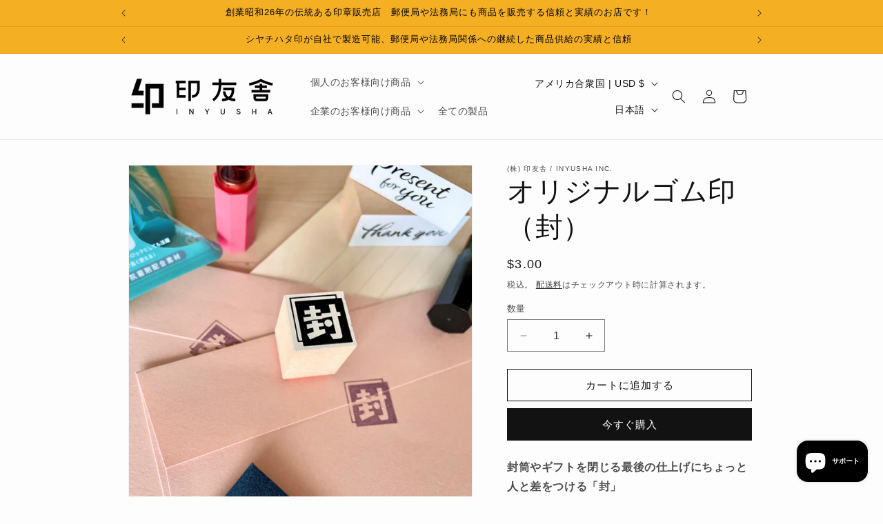

--- FILE ---
content_type: text/html; charset=utf-8
request_url: https://inyusha.com/ja-us/products/ir0005
body_size: 29716
content:
<!doctype html>
<html class="js" lang="ja">
  <head>
    <meta charset="utf-8">
    <meta http-equiv="X-UA-Compatible" content="IE=edge">
    <meta name="viewport" content="width=device-width,initial-scale=1">
    <meta name="theme-color" content="">
    <link rel="canonical" href="https://inyusha.com/ja-us/products/ir0005"><link rel="icon" type="image/png" href="//inyusha.com/cdn/shop/files/INFAV.png?crop=center&height=32&v=1752201558&width=32"><title>
      オリジナルゴム印（封）
 &ndash; (株) 印友舎 / INYUSHA Inc.</title>

    
      <meta name="description" content="封筒やギフトを閉じる最後の仕上げにちょっと人と差をつける「封」大切な方へお贈りするメッセージカード やギフトなどへ、お好みのスタンプ台カラーで素敵なハンコをポンと添えてちょっと特別な演出をしてみませんか。     ゴム印サイズ （たて20mmxよこ20mmx高さ30mm）">
    

    

<meta property="og:site_name" content="(株) 印友舎 / INYUSHA Inc.">
<meta property="og:url" content="https://inyusha.com/ja-us/products/ir0005">
<meta property="og:title" content="オリジナルゴム印（封）">
<meta property="og:type" content="product">
<meta property="og:description" content="封筒やギフトを閉じる最後の仕上げにちょっと人と差をつける「封」大切な方へお贈りするメッセージカード やギフトなどへ、お好みのスタンプ台カラーで素敵なハンコをポンと添えてちょっと特別な演出をしてみませんか。     ゴム印サイズ （たて20mmxよこ20mmx高さ30mm）"><meta property="og:image" content="http://inyusha.com/cdn/shop/products/fuu_hanko.jpg?v=1753664774">
  <meta property="og:image:secure_url" content="https://inyusha.com/cdn/shop/products/fuu_hanko.jpg?v=1753664774">
  <meta property="og:image:width" content="3024">
  <meta property="og:image:height" content="3024"><meta property="og:price:amount" content="3.00">
  <meta property="og:price:currency" content="USD"><meta name="twitter:card" content="summary_large_image">
<meta name="twitter:title" content="オリジナルゴム印（封）">
<meta name="twitter:description" content="封筒やギフトを閉じる最後の仕上げにちょっと人と差をつける「封」大切な方へお贈りするメッセージカード やギフトなどへ、お好みのスタンプ台カラーで素敵なハンコをポンと添えてちょっと特別な演出をしてみませんか。     ゴム印サイズ （たて20mmxよこ20mmx高さ30mm）">


    <script src="//inyusha.com/cdn/shop/t/16/assets/constants.js?v=132983761750457495441767949099" defer="defer"></script>
    <script src="//inyusha.com/cdn/shop/t/16/assets/pubsub.js?v=25310214064522200911767949100" defer="defer"></script>
    <script src="//inyusha.com/cdn/shop/t/16/assets/global.js?v=7301445359237545521767949099" defer="defer"></script>
    <script src="//inyusha.com/cdn/shop/t/16/assets/details-disclosure.js?v=13653116266235556501767949099" defer="defer"></script>
    <script src="//inyusha.com/cdn/shop/t/16/assets/details-modal.js?v=25581673532751508451767949099" defer="defer"></script>
    <script src="//inyusha.com/cdn/shop/t/16/assets/search-form.js?v=133129549252120666541767949100" defer="defer"></script><script src="//inyusha.com/cdn/shop/t/16/assets/animations.js?v=88693664871331136111767949098" defer="defer"></script><script>window.performance && window.performance.mark && window.performance.mark('shopify.content_for_header.start');</script><meta name="facebook-domain-verification" content="4hdwyvdtg92qals0q2d6r8jd7wmtz3">
<meta name="facebook-domain-verification" content="mbb98lsyh6qv8zx530stbfiyjesqdp">
<meta id="shopify-digital-wallet" name="shopify-digital-wallet" content="/60136325302/digital_wallets/dialog">
<meta name="shopify-checkout-api-token" content="eaa524226ef8d04fb9941160667721b1">
<meta id="in-context-paypal-metadata" data-shop-id="60136325302" data-venmo-supported="false" data-environment="production" data-locale="ja_JP" data-paypal-v4="true" data-currency="USD">
<link rel="alternate" hreflang="x-default" href="https://inyusha.com/products/ir0005">
<link rel="alternate" hreflang="ja" href="https://inyusha.com/products/ir0005">
<link rel="alternate" hreflang="en" href="https://inyusha.com/en/products/ir0005">
<link rel="alternate" hreflang="fr" href="https://inyusha.com/fr/products/ir0005">
<link rel="alternate" hreflang="ja-US" href="https://inyusha.com/ja-us/products/ir0005">
<link rel="alternate" hreflang="en-US" href="https://inyusha.com/en-us/products/ir0005">
<link rel="alternate" hreflang="fr-US" href="https://inyusha.com/fr-us/products/ir0005">
<link rel="alternate" hreflang="en-AU" href="https://inyusha.com/en-au/products/ir0005">
<link rel="alternate" hreflang="fr-AU" href="https://inyusha.com/fr-au/products/ir0005">
<link rel="alternate" hreflang="ja-AU" href="https://inyusha.com/ja-au/products/ir0005">
<link rel="alternate" hreflang="en-CA" href="https://inyusha.com/en-ca/products/ir0005">
<link rel="alternate" hreflang="fr-CA" href="https://inyusha.com/fr-ca/products/ir0005">
<link rel="alternate" hreflang="ja-CA" href="https://inyusha.com/ja-ca/products/ir0005">
<link rel="alternate" hreflang="en-IT" href="https://inyusha.com/en-eu/products/ir0005">
<link rel="alternate" hreflang="ja-IT" href="https://inyusha.com/ja-eu/products/ir0005">
<link rel="alternate" hreflang="fr-IT" href="https://inyusha.com/fr-eu/products/ir0005">
<link rel="alternate" hreflang="en-NL" href="https://inyusha.com/en-eu/products/ir0005">
<link rel="alternate" hreflang="ja-NL" href="https://inyusha.com/ja-eu/products/ir0005">
<link rel="alternate" hreflang="fr-NL" href="https://inyusha.com/fr-eu/products/ir0005">
<link rel="alternate" hreflang="en-DE" href="https://inyusha.com/en-eu/products/ir0005">
<link rel="alternate" hreflang="ja-DE" href="https://inyusha.com/ja-eu/products/ir0005">
<link rel="alternate" hreflang="fr-DE" href="https://inyusha.com/fr-eu/products/ir0005">
<link rel="alternate" hreflang="en-CH" href="https://inyusha.com/en-eu/products/ir0005">
<link rel="alternate" hreflang="ja-CH" href="https://inyusha.com/ja-eu/products/ir0005">
<link rel="alternate" hreflang="fr-CH" href="https://inyusha.com/fr-eu/products/ir0005">
<link rel="alternate" hreflang="en-ES" href="https://inyusha.com/en-eu/products/ir0005">
<link rel="alternate" hreflang="ja-ES" href="https://inyusha.com/ja-eu/products/ir0005">
<link rel="alternate" hreflang="fr-ES" href="https://inyusha.com/fr-eu/products/ir0005">
<link rel="alternate" hreflang="en-AT" href="https://inyusha.com/en-eu/products/ir0005">
<link rel="alternate" hreflang="ja-AT" href="https://inyusha.com/ja-eu/products/ir0005">
<link rel="alternate" hreflang="fr-AT" href="https://inyusha.com/fr-eu/products/ir0005">
<link rel="alternate" hreflang="en-SM" href="https://inyusha.com/en-eu/products/ir0005">
<link rel="alternate" hreflang="ja-SM" href="https://inyusha.com/ja-eu/products/ir0005">
<link rel="alternate" hreflang="fr-SM" href="https://inyusha.com/fr-eu/products/ir0005">
<link rel="alternate" hreflang="en-FR" href="https://inyusha.com/en-eu/products/ir0005">
<link rel="alternate" hreflang="ja-FR" href="https://inyusha.com/ja-eu/products/ir0005">
<link rel="alternate" hreflang="fr-FR" href="https://inyusha.com/fr-eu/products/ir0005">
<link rel="alternate" hreflang="en-BE" href="https://inyusha.com/en-eu/products/ir0005">
<link rel="alternate" hreflang="ja-BE" href="https://inyusha.com/ja-eu/products/ir0005">
<link rel="alternate" hreflang="fr-BE" href="https://inyusha.com/fr-eu/products/ir0005">
<link rel="alternate" hreflang="en-MC" href="https://inyusha.com/en-eu/products/ir0005">
<link rel="alternate" hreflang="ja-MC" href="https://inyusha.com/ja-eu/products/ir0005">
<link rel="alternate" hreflang="fr-MC" href="https://inyusha.com/fr-eu/products/ir0005">
<link rel="alternate" type="application/json+oembed" href="https://inyusha.com/ja-us/products/ir0005.oembed">
<script async="async" src="/checkouts/internal/preloads.js?locale=ja-US"></script>
<script id="shopify-features" type="application/json">{"accessToken":"eaa524226ef8d04fb9941160667721b1","betas":["rich-media-storefront-analytics"],"domain":"inyusha.com","predictiveSearch":false,"shopId":60136325302,"locale":"ja"}</script>
<script>var Shopify = Shopify || {};
Shopify.shop = "inyusha-stamp.myshopify.com";
Shopify.locale = "ja";
Shopify.currency = {"active":"USD","rate":"0.0064485114"};
Shopify.country = "US";
Shopify.theme = {"name":"印友舎カスタム20250109","id":146827542710,"schema_name":"Dawn","schema_version":"15.4.1","theme_store_id":887,"role":"main"};
Shopify.theme.handle = "null";
Shopify.theme.style = {"id":null,"handle":null};
Shopify.cdnHost = "inyusha.com/cdn";
Shopify.routes = Shopify.routes || {};
Shopify.routes.root = "/ja-us/";</script>
<script type="module">!function(o){(o.Shopify=o.Shopify||{}).modules=!0}(window);</script>
<script>!function(o){function n(){var o=[];function n(){o.push(Array.prototype.slice.apply(arguments))}return n.q=o,n}var t=o.Shopify=o.Shopify||{};t.loadFeatures=n(),t.autoloadFeatures=n()}(window);</script>
<script id="shop-js-analytics" type="application/json">{"pageType":"product"}</script>
<script defer="defer" async type="module" src="//inyusha.com/cdn/shopifycloud/shop-js/modules/v2/client.init-shop-cart-sync_PyU3Cxph.ja.esm.js"></script>
<script defer="defer" async type="module" src="//inyusha.com/cdn/shopifycloud/shop-js/modules/v2/chunk.common_3XpQ5sgE.esm.js"></script>
<script type="module">
  await import("//inyusha.com/cdn/shopifycloud/shop-js/modules/v2/client.init-shop-cart-sync_PyU3Cxph.ja.esm.js");
await import("//inyusha.com/cdn/shopifycloud/shop-js/modules/v2/chunk.common_3XpQ5sgE.esm.js");

  window.Shopify.SignInWithShop?.initShopCartSync?.({"fedCMEnabled":true,"windoidEnabled":true});

</script>
<script>(function() {
  var isLoaded = false;
  function asyncLoad() {
    if (isLoaded) return;
    isLoaded = true;
    var urls = ["\/\/cdn.shopify.com\/proxy\/4f960ebd939000e80149364ba8777283d63174dcfb1b3d97d7d5c3b091e926a0\/obscure-escarpment-2240.herokuapp.com\/js\/best_custom_product_options.js?shop=inyusha-stamp.myshopify.com\u0026sp-cache-control=cHVibGljLCBtYXgtYWdlPTkwMA"];
    for (var i = 0; i < urls.length; i++) {
      var s = document.createElement('script');
      s.type = 'text/javascript';
      s.async = true;
      s.src = urls[i];
      var x = document.getElementsByTagName('script')[0];
      x.parentNode.insertBefore(s, x);
    }
  };
  if(window.attachEvent) {
    window.attachEvent('onload', asyncLoad);
  } else {
    window.addEventListener('load', asyncLoad, false);
  }
})();</script>
<script id="__st">var __st={"a":60136325302,"offset":32400,"reqid":"7a5dc496-79cb-4678-a120-f141d382850b-1768870284","pageurl":"inyusha.com\/ja-us\/products\/ir0005","u":"65c747bf9154","p":"product","rtyp":"product","rid":7199239045302};</script>
<script>window.ShopifyPaypalV4VisibilityTracking = true;</script>
<script id="captcha-bootstrap">!function(){'use strict';const t='contact',e='account',n='new_comment',o=[[t,t],['blogs',n],['comments',n],[t,'customer']],c=[[e,'customer_login'],[e,'guest_login'],[e,'recover_customer_password'],[e,'create_customer']],r=t=>t.map((([t,e])=>`form[action*='/${t}']:not([data-nocaptcha='true']) input[name='form_type'][value='${e}']`)).join(','),a=t=>()=>t?[...document.querySelectorAll(t)].map((t=>t.form)):[];function s(){const t=[...o],e=r(t);return a(e)}const i='password',u='form_key',d=['recaptcha-v3-token','g-recaptcha-response','h-captcha-response',i],f=()=>{try{return window.sessionStorage}catch{return}},m='__shopify_v',_=t=>t.elements[u];function p(t,e,n=!1){try{const o=window.sessionStorage,c=JSON.parse(o.getItem(e)),{data:r}=function(t){const{data:e,action:n}=t;return t[m]||n?{data:e,action:n}:{data:t,action:n}}(c);for(const[e,n]of Object.entries(r))t.elements[e]&&(t.elements[e].value=n);n&&o.removeItem(e)}catch(o){console.error('form repopulation failed',{error:o})}}const l='form_type',E='cptcha';function T(t){t.dataset[E]=!0}const w=window,h=w.document,L='Shopify',v='ce_forms',y='captcha';let A=!1;((t,e)=>{const n=(g='f06e6c50-85a8-45c8-87d0-21a2b65856fe',I='https://cdn.shopify.com/shopifycloud/storefront-forms-hcaptcha/ce_storefront_forms_captcha_hcaptcha.v1.5.2.iife.js',D={infoText:'hCaptchaによる保護',privacyText:'プライバシー',termsText:'利用規約'},(t,e,n)=>{const o=w[L][v],c=o.bindForm;if(c)return c(t,g,e,D).then(n);var r;o.q.push([[t,g,e,D],n]),r=I,A||(h.body.append(Object.assign(h.createElement('script'),{id:'captcha-provider',async:!0,src:r})),A=!0)});var g,I,D;w[L]=w[L]||{},w[L][v]=w[L][v]||{},w[L][v].q=[],w[L][y]=w[L][y]||{},w[L][y].protect=function(t,e){n(t,void 0,e),T(t)},Object.freeze(w[L][y]),function(t,e,n,w,h,L){const[v,y,A,g]=function(t,e,n){const i=e?o:[],u=t?c:[],d=[...i,...u],f=r(d),m=r(i),_=r(d.filter((([t,e])=>n.includes(e))));return[a(f),a(m),a(_),s()]}(w,h,L),I=t=>{const e=t.target;return e instanceof HTMLFormElement?e:e&&e.form},D=t=>v().includes(t);t.addEventListener('submit',(t=>{const e=I(t);if(!e)return;const n=D(e)&&!e.dataset.hcaptchaBound&&!e.dataset.recaptchaBound,o=_(e),c=g().includes(e)&&(!o||!o.value);(n||c)&&t.preventDefault(),c&&!n&&(function(t){try{if(!f())return;!function(t){const e=f();if(!e)return;const n=_(t);if(!n)return;const o=n.value;o&&e.removeItem(o)}(t);const e=Array.from(Array(32),(()=>Math.random().toString(36)[2])).join('');!function(t,e){_(t)||t.append(Object.assign(document.createElement('input'),{type:'hidden',name:u})),t.elements[u].value=e}(t,e),function(t,e){const n=f();if(!n)return;const o=[...t.querySelectorAll(`input[type='${i}']`)].map((({name:t})=>t)),c=[...d,...o],r={};for(const[a,s]of new FormData(t).entries())c.includes(a)||(r[a]=s);n.setItem(e,JSON.stringify({[m]:1,action:t.action,data:r}))}(t,e)}catch(e){console.error('failed to persist form',e)}}(e),e.submit())}));const S=(t,e)=>{t&&!t.dataset[E]&&(n(t,e.some((e=>e===t))),T(t))};for(const o of['focusin','change'])t.addEventListener(o,(t=>{const e=I(t);D(e)&&S(e,y())}));const B=e.get('form_key'),M=e.get(l),P=B&&M;t.addEventListener('DOMContentLoaded',(()=>{const t=y();if(P)for(const e of t)e.elements[l].value===M&&p(e,B);[...new Set([...A(),...v().filter((t=>'true'===t.dataset.shopifyCaptcha))])].forEach((e=>S(e,t)))}))}(h,new URLSearchParams(w.location.search),n,t,e,['guest_login'])})(!0,!0)}();</script>
<script integrity="sha256-4kQ18oKyAcykRKYeNunJcIwy7WH5gtpwJnB7kiuLZ1E=" data-source-attribution="shopify.loadfeatures" defer="defer" src="//inyusha.com/cdn/shopifycloud/storefront/assets/storefront/load_feature-a0a9edcb.js" crossorigin="anonymous"></script>
<script data-source-attribution="shopify.dynamic_checkout.dynamic.init">var Shopify=Shopify||{};Shopify.PaymentButton=Shopify.PaymentButton||{isStorefrontPortableWallets:!0,init:function(){window.Shopify.PaymentButton.init=function(){};var t=document.createElement("script");t.src="https://inyusha.com/cdn/shopifycloud/portable-wallets/latest/portable-wallets.ja.js",t.type="module",document.head.appendChild(t)}};
</script>
<script data-source-attribution="shopify.dynamic_checkout.buyer_consent">
  function portableWalletsHideBuyerConsent(e){var t=document.getElementById("shopify-buyer-consent"),n=document.getElementById("shopify-subscription-policy-button");t&&n&&(t.classList.add("hidden"),t.setAttribute("aria-hidden","true"),n.removeEventListener("click",e))}function portableWalletsShowBuyerConsent(e){var t=document.getElementById("shopify-buyer-consent"),n=document.getElementById("shopify-subscription-policy-button");t&&n&&(t.classList.remove("hidden"),t.removeAttribute("aria-hidden"),n.addEventListener("click",e))}window.Shopify?.PaymentButton&&(window.Shopify.PaymentButton.hideBuyerConsent=portableWalletsHideBuyerConsent,window.Shopify.PaymentButton.showBuyerConsent=portableWalletsShowBuyerConsent);
</script>
<script>
  function portableWalletsCleanup(e){e&&e.src&&console.error("Failed to load portable wallets script "+e.src);var t=document.querySelectorAll("shopify-accelerated-checkout .shopify-payment-button__skeleton, shopify-accelerated-checkout-cart .wallet-cart-button__skeleton"),e=document.getElementById("shopify-buyer-consent");for(let e=0;e<t.length;e++)t[e].remove();e&&e.remove()}function portableWalletsNotLoadedAsModule(e){e instanceof ErrorEvent&&"string"==typeof e.message&&e.message.includes("import.meta")&&"string"==typeof e.filename&&e.filename.includes("portable-wallets")&&(window.removeEventListener("error",portableWalletsNotLoadedAsModule),window.Shopify.PaymentButton.failedToLoad=e,"loading"===document.readyState?document.addEventListener("DOMContentLoaded",window.Shopify.PaymentButton.init):window.Shopify.PaymentButton.init())}window.addEventListener("error",portableWalletsNotLoadedAsModule);
</script>

<script type="module" src="https://inyusha.com/cdn/shopifycloud/portable-wallets/latest/portable-wallets.ja.js" onError="portableWalletsCleanup(this)" crossorigin="anonymous"></script>
<script nomodule>
  document.addEventListener("DOMContentLoaded", portableWalletsCleanup);
</script>

<link id="shopify-accelerated-checkout-styles" rel="stylesheet" media="screen" href="https://inyusha.com/cdn/shopifycloud/portable-wallets/latest/accelerated-checkout-backwards-compat.css" crossorigin="anonymous">
<style id="shopify-accelerated-checkout-cart">
        #shopify-buyer-consent {
  margin-top: 1em;
  display: inline-block;
  width: 100%;
}

#shopify-buyer-consent.hidden {
  display: none;
}

#shopify-subscription-policy-button {
  background: none;
  border: none;
  padding: 0;
  text-decoration: underline;
  font-size: inherit;
  cursor: pointer;
}

#shopify-subscription-policy-button::before {
  box-shadow: none;
}

      </style>
<script id="sections-script" data-sections="header" defer="defer" src="//inyusha.com/cdn/shop/t/16/compiled_assets/scripts.js?v=1450"></script>
<script>window.performance && window.performance.mark && window.performance.mark('shopify.content_for_header.end');</script>


    <style data-shopify>
      
      
      
      
      

      
        :root,
        .color-scheme-1 {
          --color-background: 253,253,253;
        
          --gradient-background: #fdfdfd;
        

        

        --color-foreground: 18,18,18;
        --color-background-contrast: 189,189,189;
        --color-shadow: 18,18,18;
        --color-button: 18,18,18;
        --color-button-text: 255,255,255;
        --color-secondary-button: 253,253,253;
        --color-secondary-button-text: 18,18,18;
        --color-link: 18,18,18;
        --color-badge-foreground: 18,18,18;
        --color-badge-background: 253,253,253;
        --color-badge-border: 18,18,18;
        --payment-terms-background-color: rgb(253 253 253);
      }
      
        
        .color-scheme-2 {
          --color-background: 243,243,243;
        
          --gradient-background: #f3f3f3;
        

        

        --color-foreground: 18,18,18;
        --color-background-contrast: 179,179,179;
        --color-shadow: 18,18,18;
        --color-button: 18,18,18;
        --color-button-text: 243,243,243;
        --color-secondary-button: 243,243,243;
        --color-secondary-button-text: 18,18,18;
        --color-link: 18,18,18;
        --color-badge-foreground: 18,18,18;
        --color-badge-background: 243,243,243;
        --color-badge-border: 18,18,18;
        --payment-terms-background-color: rgb(243 243 243);
      }
      
        
        .color-scheme-3 {
          --color-background: 36,40,51;
        
          --gradient-background: #242833;
        

        

        --color-foreground: 255,255,255;
        --color-background-contrast: 47,52,66;
        --color-shadow: 18,18,18;
        --color-button: 255,255,255;
        --color-button-text: 0,0,0;
        --color-secondary-button: 36,40,51;
        --color-secondary-button-text: 255,255,255;
        --color-link: 255,255,255;
        --color-badge-foreground: 255,255,255;
        --color-badge-background: 36,40,51;
        --color-badge-border: 255,255,255;
        --payment-terms-background-color: rgb(36 40 51);
      }
      
        
        .color-scheme-4 {
          --color-background: 244,175,34;
        
          --gradient-background: #f4af22;
        

        

        --color-foreground: 0,0,0;
        --color-background-contrast: 143,99,7;
        --color-shadow: 18,18,18;
        --color-button: 255,255,255;
        --color-button-text: 18,18,18;
        --color-secondary-button: 244,175,34;
        --color-secondary-button-text: 255,255,255;
        --color-link: 255,255,255;
        --color-badge-foreground: 0,0,0;
        --color-badge-background: 244,175,34;
        --color-badge-border: 0,0,0;
        --payment-terms-background-color: rgb(244 175 34);
      }
      
        
        .color-scheme-5 {
          --color-background: ,,;
        
          --gradient-background: ;
        

        

        --color-foreground: 255,255,255;
        --color-background-contrast: ,,;
        --color-shadow: 18,18,18;
        --color-button: 255,255,255;
        --color-button-text: 51,79,180;
        --color-secondary-button: ,,;
        --color-secondary-button-text: 255,255,255;
        --color-link: 255,255,255;
        --color-badge-foreground: 255,255,255;
        --color-badge-background: ,,;
        --color-badge-border: 255,255,255;
        --payment-terms-background-color: rgb();
      }
      

      body, .color-scheme-1, .color-scheme-2, .color-scheme-3, .color-scheme-4, .color-scheme-5 {
        color: rgba(var(--color-foreground), 0.75);
        background-color: rgb(var(--color-background));
      }

      :root {
        --font-body-family: "system_ui", -apple-system, 'Segoe UI', Roboto, 'Helvetica Neue', 'Noto Sans', 'Liberation Sans', Arial, sans-serif, 'Apple Color Emoji', 'Segoe UI Emoji', 'Segoe UI Symbol', 'Noto Color Emoji';
        --font-body-style: normal;
        --font-body-weight: 400;
        --font-body-weight-bold: 700;

        --font-heading-family: "system_ui", -apple-system, 'Segoe UI', Roboto, 'Helvetica Neue', 'Noto Sans', 'Liberation Sans', Arial, sans-serif, 'Apple Color Emoji', 'Segoe UI Emoji', 'Segoe UI Symbol', 'Noto Color Emoji';
        --font-heading-style: normal;
        --font-heading-weight: 400;

        --font-body-scale: 1.0;
        --font-heading-scale: 1.0;

        --media-padding: px;
        --media-border-opacity: 0.05;
        --media-border-width: 1px;
        --media-radius: 0px;
        --media-shadow-opacity: 0.0;
        --media-shadow-horizontal-offset: 0px;
        --media-shadow-vertical-offset: 4px;
        --media-shadow-blur-radius: 5px;
        --media-shadow-visible: 0;

        --page-width: 100rem;
        --page-width-margin: 0rem;

        --product-card-image-padding: 0.0rem;
        --product-card-corner-radius: 0.0rem;
        --product-card-text-alignment: left;
        --product-card-border-width: 0.0rem;
        --product-card-border-opacity: 0.1;
        --product-card-shadow-opacity: 0.0;
        --product-card-shadow-visible: 0;
        --product-card-shadow-horizontal-offset: 0.0rem;
        --product-card-shadow-vertical-offset: 0.4rem;
        --product-card-shadow-blur-radius: 0.5rem;

        --collection-card-image-padding: 0.0rem;
        --collection-card-corner-radius: 0.0rem;
        --collection-card-text-alignment: left;
        --collection-card-border-width: 0.0rem;
        --collection-card-border-opacity: 0.0;
        --collection-card-shadow-opacity: 0.1;
        --collection-card-shadow-visible: 1;
        --collection-card-shadow-horizontal-offset: 0.0rem;
        --collection-card-shadow-vertical-offset: 0.0rem;
        --collection-card-shadow-blur-radius: 0.0rem;

        --blog-card-image-padding: 0.0rem;
        --blog-card-corner-radius: 0.0rem;
        --blog-card-text-alignment: left;
        --blog-card-border-width: 0.0rem;
        --blog-card-border-opacity: 0.0;
        --blog-card-shadow-opacity: 0.1;
        --blog-card-shadow-visible: 1;
        --blog-card-shadow-horizontal-offset: 0.0rem;
        --blog-card-shadow-vertical-offset: 0.0rem;
        --blog-card-shadow-blur-radius: 0.0rem;

        --badge-corner-radius: 4.0rem;

        --popup-border-width: 1px;
        --popup-border-opacity: 0.1;
        --popup-corner-radius: 0px;
        --popup-shadow-opacity: 0.0;
        --popup-shadow-horizontal-offset: 0px;
        --popup-shadow-vertical-offset: 4px;
        --popup-shadow-blur-radius: 5px;

        --drawer-border-width: 1px;
        --drawer-border-opacity: 0.1;
        --drawer-shadow-opacity: 0.0;
        --drawer-shadow-horizontal-offset: 0px;
        --drawer-shadow-vertical-offset: 4px;
        --drawer-shadow-blur-radius: 5px;

        --spacing-sections-desktop: 0px;
        --spacing-sections-mobile: 0px;

        --grid-desktop-vertical-spacing: 8px;
        --grid-desktop-horizontal-spacing: 8px;
        --grid-mobile-vertical-spacing: 4px;
        --grid-mobile-horizontal-spacing: 4px;

        --text-boxes-border-opacity: 0.1;
        --text-boxes-border-width: 0px;
        --text-boxes-radius: 0px;
        --text-boxes-shadow-opacity: 0.0;
        --text-boxes-shadow-visible: 0;
        --text-boxes-shadow-horizontal-offset: 0px;
        --text-boxes-shadow-vertical-offset: 4px;
        --text-boxes-shadow-blur-radius: 5px;

        --buttons-radius: 0px;
        --buttons-radius-outset: 0px;
        --buttons-border-width: 1px;
        --buttons-border-opacity: 1.0;
        --buttons-shadow-opacity: 0.0;
        --buttons-shadow-visible: 0;
        --buttons-shadow-horizontal-offset: 0px;
        --buttons-shadow-vertical-offset: 4px;
        --buttons-shadow-blur-radius: 5px;
        --buttons-border-offset: 0px;

        --inputs-radius: 0px;
        --inputs-border-width: 1px;
        --inputs-border-opacity: 0.55;
        --inputs-shadow-opacity: 0.0;
        --inputs-shadow-horizontal-offset: 0px;
        --inputs-margin-offset: 0px;
        --inputs-shadow-vertical-offset: 4px;
        --inputs-shadow-blur-radius: 5px;
        --inputs-radius-outset: 0px;

        --variant-pills-radius: 40px;
        --variant-pills-border-width: 1px;
        --variant-pills-border-opacity: 0.55;
        --variant-pills-shadow-opacity: 0.0;
        --variant-pills-shadow-horizontal-offset: 0px;
        --variant-pills-shadow-vertical-offset: 4px;
        --variant-pills-shadow-blur-radius: 5px;
      }

      *,
      *::before,
      *::after {
        box-sizing: inherit;
      }

      html {
        box-sizing: border-box;
        font-size: calc(var(--font-body-scale) * 62.5%);
        height: 100%;
      }

      body {
        display: grid;
        grid-template-rows: auto auto 1fr auto;
        grid-template-columns: 100%;
        min-height: 100%;
        margin: 0;
        font-size: 1.5rem;
        letter-spacing: 0.06rem;
        line-height: calc(1 + 0.8 / var(--font-body-scale));
        font-family: var(--font-body-family);
        font-style: var(--font-body-style);
        font-weight: var(--font-body-weight);
      }

      @media screen and (min-width: 750px) {
        body {
          font-size: 1.6rem;
        }
      }
    </style>

    <link href="//inyusha.com/cdn/shop/t/16/assets/base.css?v=159841507637079171801767949098" rel="stylesheet" type="text/css" media="all" />
    <link rel="stylesheet" href="//inyusha.com/cdn/shop/t/16/assets/component-cart-items.css?v=13033300910818915211767949098" media="print" onload="this.media='all'"><link href="//inyusha.com/cdn/shop/t/16/assets/component-localization-form.css?v=170315343355214948141767949098" rel="stylesheet" type="text/css" media="all" />
      <script src="//inyusha.com/cdn/shop/t/16/assets/localization-form.js?v=144176611646395275351767949099" defer="defer"></script><link
        rel="stylesheet"
        href="//inyusha.com/cdn/shop/t/16/assets/component-predictive-search.css?v=118923337488134913561767949098"
        media="print"
        onload="this.media='all'"
      ><script>
      if (Shopify.designMode) {
        document.documentElement.classList.add('shopify-design-mode');
      }
    </script>
  <!-- BEGIN app block: shopify://apps/vo-product-options/blocks/embed-block/430cbd7b-bd20-4c16-ba41-db6f4c645164 --><script>var bcpo_product={"id":7199239045302,"title":"オリジナルゴム印（封）","handle":"ir0005","description":"\u003cp\u003e\u003cstrong data-mce-fragment=\"1\"\u003e\u003cspan\u003e封筒やギフトを閉じる最後の仕上げにちょっと人と差をつける\u003c\/span\u003e\u003cspan\u003e「封」\u003c\/span\u003e\u003cbr\u003e\u003cbr\u003e\u003cspan data-mce-fragment=\"1\"\u003e大切な方へお贈りするメッセージカード やギフトなどへ、お好みのスタンプ台カラーで素敵なハンコをポンと添えてちょっと特別な演出をしてみませんか。\u003c\/span\u003e\u003cbr\u003e\u003c\/strong\u003e\u003c\/p\u003e\n\u003cp\u003e \u003c\/p\u003e\n\u003cp\u003e \u003c\/p\u003e\n\u003cp\u003e\u003cstrong data-mce-fragment=\"1\"\u003eゴム印サイズ\u003c\/strong\u003e\u003c\/p\u003e\n\u003cp\u003e（たて20mmxよこ20mmx高さ30mm）\u003c\/p\u003e","published_at":"2021-12-16T22:32:36+09:00","created_at":"2021-12-14T15:02:58+09:00","vendor":"(株) 印友舎 \/ INYUSHA Inc.","type":"ゴム印","tags":["オリジナルゴム印","子育て・衛生"],"price":300,"price_min":300,"price_max":300,"available":true,"price_varies":false,"compare_at_price":null,"compare_at_price_min":0,"compare_at_price_max":0,"compare_at_price_varies":false,"variants":[{"id":40994494775478,"title":"Default Title","option1":"Default Title","option2":null,"option3":null,"sku":"IR0005","requires_shipping":true,"taxable":true,"featured_image":null,"available":true,"name":"オリジナルゴム印（封）","public_title":null,"options":["Default Title"],"price":300,"weight":100,"compare_at_price":null,"inventory_management":"shopify","barcode":"","requires_selling_plan":false,"selling_plan_allocations":[]}],"images":["\/\/inyusha.com\/cdn\/shop\/products\/fuu_hanko.jpg?v=1753664774"],"featured_image":"\/\/inyusha.com\/cdn\/shop\/products\/fuu_hanko.jpg?v=1753664774","options":["Title"],"media":[{"alt":null,"id":23157420523702,"position":1,"preview_image":{"aspect_ratio":1.0,"height":3024,"width":3024,"src":"\/\/inyusha.com\/cdn\/shop\/products\/fuu_hanko.jpg?v=1753664774"},"aspect_ratio":1.0,"height":3024,"media_type":"image","src":"\/\/inyusha.com\/cdn\/shop\/products\/fuu_hanko.jpg?v=1753664774","width":3024}],"requires_selling_plan":false,"selling_plan_groups":[],"content":"\u003cp\u003e\u003cstrong data-mce-fragment=\"1\"\u003e\u003cspan\u003e封筒やギフトを閉じる最後の仕上げにちょっと人と差をつける\u003c\/span\u003e\u003cspan\u003e「封」\u003c\/span\u003e\u003cbr\u003e\u003cbr\u003e\u003cspan data-mce-fragment=\"1\"\u003e大切な方へお贈りするメッセージカード やギフトなどへ、お好みのスタンプ台カラーで素敵なハンコをポンと添えてちょっと特別な演出をしてみませんか。\u003c\/span\u003e\u003cbr\u003e\u003c\/strong\u003e\u003c\/p\u003e\n\u003cp\u003e \u003c\/p\u003e\n\u003cp\u003e \u003c\/p\u003e\n\u003cp\u003e\u003cstrong data-mce-fragment=\"1\"\u003eゴム印サイズ\u003c\/strong\u003e\u003c\/p\u003e\n\u003cp\u003e（たて20mmxよこ20mmx高さ30mm）\u003c\/p\u003e"}; bcpo_product.options_with_values = [{"name":"Title","position":1,"values":["Default Title"]}];  var bcpo_settings=bcpo_settings || {"fallback":"default","auto_select":"on","load_main_image":"on","replaceImage":"on","border_style":"round","tooltips":"show","sold_out_style":"transparent","theme":"light","jumbo_colors":"medium","jumbo_images":"on","circle_swatches":"","inventory_style":"amazon","override_ajax":"on","add_price_addons":"off","theme2":"on","money_format2":"¥{{amount_no_decimals}} JPY","money_format_without_currency":"¥{{amount_no_decimals}}","show_currency":"off","file_upload_warning":"off","global_auto_image_options":"","global_color_options":"","global_colors":[{"key":"","value":"ecf42f"}]};var inventory_quantity = [];inventory_quantity.push(44);if(bcpo_product) { for (var i = 0; i < bcpo_product.variants.length; i += 1) { bcpo_product.variants[i].inventory_quantity = inventory_quantity[i]; }}window.bcpo = window.bcpo || {}; bcpo.cart = {"note":null,"attributes":{},"original_total_price":0,"total_price":0,"total_discount":0,"total_weight":0.0,"item_count":0,"items":[],"requires_shipping":false,"currency":"USD","items_subtotal_price":0,"cart_level_discount_applications":[],"checkout_charge_amount":0}; bcpo.ogFormData = FormData; bcpo.money_with_currency_format = "${{amount}} USD";bcpo.money_format = "${{amount}}"; if (bcpo_settings) { bcpo_settings.shop_currency = "JPY";} else { var bcpo_settings = {shop_currency: "JPY" }; }</script>


<!-- END app block --><!-- BEGIN app block: shopify://apps/ta-banner-pop-up/blocks/bss-banner-popup/2db47c8b-7637-4260-aa84-586b08e92aea --><script id='bss-banner-config-data'>
	if(typeof BSS_BP == "undefined") {
	  window.BSS_BP = {
	  	app_id: "",
			shop_id: "14723",
			is_watermark: "false",
			customer: null,
			shopDomain: "inyusha-stamp.myshopify.com",
			storefrontAccessToken: "724e9f9fb9606d34a703a8a38873928d",
			popup: {
				configs: [],
			},
			banner: {
				configs: []
			},
			window_popup: {
				configs: []
			},
			popupSettings: {
				delay_time: 2,
				gap_time: 3,
			},
			page_type: "product",
			productPageId: "7199239045302",
			collectionPageId: "",
			noImageAvailableImgUrl: "https://cdn.shopify.com/extensions/019bba9f-8306-754a-a18a-684ca98c6f55/banner-popup-tae-331/assets/no-image-available.png",
			currentLocale: {
				name: "日本語",
				primary: true,
				iso_code: "ja",
			},
			country: {
				name: "アメリカ合衆国",
				iso_code: "US",
				currencySymbol: "$",
				market_id: "21845967030",
			},
			is_locked: false,
			partner_development: false,
			excluded_ips: '[]',
		}
		Object.defineProperty(BSS_BP, 'plan_code', {
			enumerable: false,
			configurable: false,
			writable: false,
			value: "free",
		});
		Object.defineProperty(BSS_BP, 'is_exceed_quota', {
			enumerable: false,
			configurable: false,
			writable: false,
			value: "",
		});
		Object.defineProperty(BSS_BP, 'is_legacy', {
			enumerable: false,
			configurable: false,
			writable: false,
			value: "true",
		});
	}
</script>


	<link fetchpriority="high" rel="preload" as="script" href=https://cdn.shopify.com/extensions/019bba9f-8306-754a-a18a-684ca98c6f55/banner-popup-tae-331/assets/bss.bp.shared.js />
	<!-- BEGIN app snippet: window-popup-config --><script>
  BSS_BP.window_popup.configs = [].concat();

  
  BSS_BP.window_popup.dictionary = {};
  </script><!-- END app snippet -->
	<!-- BEGIN app snippet: banner-config --><script>

  BSS_BP.banner.configs = [].concat();

  
  BSS_BP.banner.dictionary = {};
  </script><!-- END app snippet -->
	<!-- BEGIN app snippet: sale-popup-config --><script>
  
    BSS_BP.popupSettings = {"delay_time":2,"gap_time":3};
  

  

  BSS_BP.popup.configs = [].concat();
  
  BSS_BP.popup.dictionary = {};
  </script><!-- END app snippet -->


<!-- BEGIN app snippet: support-code -->
<!-- END app snippet -->


	<script
		id='init_script'
		defer
		src='https://cdn.shopify.com/extensions/019bba9f-8306-754a-a18a-684ca98c6f55/banner-popup-tae-331/assets/bss.bp.index.js'
	></script>



<!-- END app block --><!-- BEGIN app block: shopify://apps/instafeed/blocks/head-block/c447db20-095d-4a10-9725-b5977662c9d5 --><link rel="preconnect" href="https://cdn.nfcube.com/">
<link rel="preconnect" href="https://scontent.cdninstagram.com/">


  <script>
    document.addEventListener('DOMContentLoaded', function () {
      let instafeedScript = document.createElement('script');

      
        instafeedScript.src = 'https://cdn.nfcube.com/instafeed-b436b51056c0ee239bae896aae678554.js';
      

      document.body.appendChild(instafeedScript);
    });
  </script>





<!-- END app block --><script src="https://cdn.shopify.com/extensions/019bc87a-689b-702d-9f0e-1444aa9f56a2/best-custom-product-options-413/assets/best_custom_product_options.js" type="text/javascript" defer="defer"></script>
<link href="https://cdn.shopify.com/extensions/019bc87a-689b-702d-9f0e-1444aa9f56a2/best-custom-product-options-413/assets/bcpo-front.css" rel="stylesheet" type="text/css" media="all">
<script src="https://cdn.shopify.com/extensions/e4b3a77b-20c9-4161-b1bb-deb87046128d/inbox-1253/assets/inbox-chat-loader.js" type="text/javascript" defer="defer"></script>
<link href="https://monorail-edge.shopifysvc.com" rel="dns-prefetch">
<script>(function(){if ("sendBeacon" in navigator && "performance" in window) {try {var session_token_from_headers = performance.getEntriesByType('navigation')[0].serverTiming.find(x => x.name == '_s').description;} catch {var session_token_from_headers = undefined;}var session_cookie_matches = document.cookie.match(/_shopify_s=([^;]*)/);var session_token_from_cookie = session_cookie_matches && session_cookie_matches.length === 2 ? session_cookie_matches[1] : "";var session_token = session_token_from_headers || session_token_from_cookie || "";function handle_abandonment_event(e) {var entries = performance.getEntries().filter(function(entry) {return /monorail-edge.shopifysvc.com/.test(entry.name);});if (!window.abandonment_tracked && entries.length === 0) {window.abandonment_tracked = true;var currentMs = Date.now();var navigation_start = performance.timing.navigationStart;var payload = {shop_id: 60136325302,url: window.location.href,navigation_start,duration: currentMs - navigation_start,session_token,page_type: "product"};window.navigator.sendBeacon("https://monorail-edge.shopifysvc.com/v1/produce", JSON.stringify({schema_id: "online_store_buyer_site_abandonment/1.1",payload: payload,metadata: {event_created_at_ms: currentMs,event_sent_at_ms: currentMs}}));}}window.addEventListener('pagehide', handle_abandonment_event);}}());</script>
<script id="web-pixels-manager-setup">(function e(e,d,r,n,o){if(void 0===o&&(o={}),!Boolean(null===(a=null===(i=window.Shopify)||void 0===i?void 0:i.analytics)||void 0===a?void 0:a.replayQueue)){var i,a;window.Shopify=window.Shopify||{};var t=window.Shopify;t.analytics=t.analytics||{};var s=t.analytics;s.replayQueue=[],s.publish=function(e,d,r){return s.replayQueue.push([e,d,r]),!0};try{self.performance.mark("wpm:start")}catch(e){}var l=function(){var e={modern:/Edge?\/(1{2}[4-9]|1[2-9]\d|[2-9]\d{2}|\d{4,})\.\d+(\.\d+|)|Firefox\/(1{2}[4-9]|1[2-9]\d|[2-9]\d{2}|\d{4,})\.\d+(\.\d+|)|Chrom(ium|e)\/(9{2}|\d{3,})\.\d+(\.\d+|)|(Maci|X1{2}).+ Version\/(15\.\d+|(1[6-9]|[2-9]\d|\d{3,})\.\d+)([,.]\d+|)( \(\w+\)|)( Mobile\/\w+|) Safari\/|Chrome.+OPR\/(9{2}|\d{3,})\.\d+\.\d+|(CPU[ +]OS|iPhone[ +]OS|CPU[ +]iPhone|CPU IPhone OS|CPU iPad OS)[ +]+(15[._]\d+|(1[6-9]|[2-9]\d|\d{3,})[._]\d+)([._]\d+|)|Android:?[ /-](13[3-9]|1[4-9]\d|[2-9]\d{2}|\d{4,})(\.\d+|)(\.\d+|)|Android.+Firefox\/(13[5-9]|1[4-9]\d|[2-9]\d{2}|\d{4,})\.\d+(\.\d+|)|Android.+Chrom(ium|e)\/(13[3-9]|1[4-9]\d|[2-9]\d{2}|\d{4,})\.\d+(\.\d+|)|SamsungBrowser\/([2-9]\d|\d{3,})\.\d+/,legacy:/Edge?\/(1[6-9]|[2-9]\d|\d{3,})\.\d+(\.\d+|)|Firefox\/(5[4-9]|[6-9]\d|\d{3,})\.\d+(\.\d+|)|Chrom(ium|e)\/(5[1-9]|[6-9]\d|\d{3,})\.\d+(\.\d+|)([\d.]+$|.*Safari\/(?![\d.]+ Edge\/[\d.]+$))|(Maci|X1{2}).+ Version\/(10\.\d+|(1[1-9]|[2-9]\d|\d{3,})\.\d+)([,.]\d+|)( \(\w+\)|)( Mobile\/\w+|) Safari\/|Chrome.+OPR\/(3[89]|[4-9]\d|\d{3,})\.\d+\.\d+|(CPU[ +]OS|iPhone[ +]OS|CPU[ +]iPhone|CPU IPhone OS|CPU iPad OS)[ +]+(10[._]\d+|(1[1-9]|[2-9]\d|\d{3,})[._]\d+)([._]\d+|)|Android:?[ /-](13[3-9]|1[4-9]\d|[2-9]\d{2}|\d{4,})(\.\d+|)(\.\d+|)|Mobile Safari.+OPR\/([89]\d|\d{3,})\.\d+\.\d+|Android.+Firefox\/(13[5-9]|1[4-9]\d|[2-9]\d{2}|\d{4,})\.\d+(\.\d+|)|Android.+Chrom(ium|e)\/(13[3-9]|1[4-9]\d|[2-9]\d{2}|\d{4,})\.\d+(\.\d+|)|Android.+(UC? ?Browser|UCWEB|U3)[ /]?(15\.([5-9]|\d{2,})|(1[6-9]|[2-9]\d|\d{3,})\.\d+)\.\d+|SamsungBrowser\/(5\.\d+|([6-9]|\d{2,})\.\d+)|Android.+MQ{2}Browser\/(14(\.(9|\d{2,})|)|(1[5-9]|[2-9]\d|\d{3,})(\.\d+|))(\.\d+|)|K[Aa][Ii]OS\/(3\.\d+|([4-9]|\d{2,})\.\d+)(\.\d+|)/},d=e.modern,r=e.legacy,n=navigator.userAgent;return n.match(d)?"modern":n.match(r)?"legacy":"unknown"}(),u="modern"===l?"modern":"legacy",c=(null!=n?n:{modern:"",legacy:""})[u],f=function(e){return[e.baseUrl,"/wpm","/b",e.hashVersion,"modern"===e.buildTarget?"m":"l",".js"].join("")}({baseUrl:d,hashVersion:r,buildTarget:u}),m=function(e){var d=e.version,r=e.bundleTarget,n=e.surface,o=e.pageUrl,i=e.monorailEndpoint;return{emit:function(e){var a=e.status,t=e.errorMsg,s=(new Date).getTime(),l=JSON.stringify({metadata:{event_sent_at_ms:s},events:[{schema_id:"web_pixels_manager_load/3.1",payload:{version:d,bundle_target:r,page_url:o,status:a,surface:n,error_msg:t},metadata:{event_created_at_ms:s}}]});if(!i)return console&&console.warn&&console.warn("[Web Pixels Manager] No Monorail endpoint provided, skipping logging."),!1;try{return self.navigator.sendBeacon.bind(self.navigator)(i,l)}catch(e){}var u=new XMLHttpRequest;try{return u.open("POST",i,!0),u.setRequestHeader("Content-Type","text/plain"),u.send(l),!0}catch(e){return console&&console.warn&&console.warn("[Web Pixels Manager] Got an unhandled error while logging to Monorail."),!1}}}}({version:r,bundleTarget:l,surface:e.surface,pageUrl:self.location.href,monorailEndpoint:e.monorailEndpoint});try{o.browserTarget=l,function(e){var d=e.src,r=e.async,n=void 0===r||r,o=e.onload,i=e.onerror,a=e.sri,t=e.scriptDataAttributes,s=void 0===t?{}:t,l=document.createElement("script"),u=document.querySelector("head"),c=document.querySelector("body");if(l.async=n,l.src=d,a&&(l.integrity=a,l.crossOrigin="anonymous"),s)for(var f in s)if(Object.prototype.hasOwnProperty.call(s,f))try{l.dataset[f]=s[f]}catch(e){}if(o&&l.addEventListener("load",o),i&&l.addEventListener("error",i),u)u.appendChild(l);else{if(!c)throw new Error("Did not find a head or body element to append the script");c.appendChild(l)}}({src:f,async:!0,onload:function(){if(!function(){var e,d;return Boolean(null===(d=null===(e=window.Shopify)||void 0===e?void 0:e.analytics)||void 0===d?void 0:d.initialized)}()){var d=window.webPixelsManager.init(e)||void 0;if(d){var r=window.Shopify.analytics;r.replayQueue.forEach((function(e){var r=e[0],n=e[1],o=e[2];d.publishCustomEvent(r,n,o)})),r.replayQueue=[],r.publish=d.publishCustomEvent,r.visitor=d.visitor,r.initialized=!0}}},onerror:function(){return m.emit({status:"failed",errorMsg:"".concat(f," has failed to load")})},sri:function(e){var d=/^sha384-[A-Za-z0-9+/=]+$/;return"string"==typeof e&&d.test(e)}(c)?c:"",scriptDataAttributes:o}),m.emit({status:"loading"})}catch(e){m.emit({status:"failed",errorMsg:(null==e?void 0:e.message)||"Unknown error"})}}})({shopId: 60136325302,storefrontBaseUrl: "https://inyusha.com",extensionsBaseUrl: "https://extensions.shopifycdn.com/cdn/shopifycloud/web-pixels-manager",monorailEndpoint: "https://monorail-edge.shopifysvc.com/unstable/produce_batch",surface: "storefront-renderer",enabledBetaFlags: ["2dca8a86"],webPixelsConfigList: [{"id":"201916598","configuration":"{\"pixel_id\":\"260472716028233\",\"pixel_type\":\"facebook_pixel\",\"metaapp_system_user_token\":\"-\"}","eventPayloadVersion":"v1","runtimeContext":"OPEN","scriptVersion":"ca16bc87fe92b6042fbaa3acc2fbdaa6","type":"APP","apiClientId":2329312,"privacyPurposes":["ANALYTICS","MARKETING","SALE_OF_DATA"],"dataSharingAdjustments":{"protectedCustomerApprovalScopes":["read_customer_address","read_customer_email","read_customer_name","read_customer_personal_data","read_customer_phone"]}},{"id":"89456822","eventPayloadVersion":"v1","runtimeContext":"LAX","scriptVersion":"1","type":"CUSTOM","privacyPurposes":["ANALYTICS"],"name":"Google Analytics tag (migrated)"},{"id":"shopify-app-pixel","configuration":"{}","eventPayloadVersion":"v1","runtimeContext":"STRICT","scriptVersion":"0450","apiClientId":"shopify-pixel","type":"APP","privacyPurposes":["ANALYTICS","MARKETING"]},{"id":"shopify-custom-pixel","eventPayloadVersion":"v1","runtimeContext":"LAX","scriptVersion":"0450","apiClientId":"shopify-pixel","type":"CUSTOM","privacyPurposes":["ANALYTICS","MARKETING"]}],isMerchantRequest: false,initData: {"shop":{"name":"(株) 印友舎 \/ INYUSHA Inc.","paymentSettings":{"currencyCode":"JPY"},"myshopifyDomain":"inyusha-stamp.myshopify.com","countryCode":"JP","storefrontUrl":"https:\/\/inyusha.com\/ja-us"},"customer":null,"cart":null,"checkout":null,"productVariants":[{"price":{"amount":3.0,"currencyCode":"USD"},"product":{"title":"オリジナルゴム印（封）","vendor":"(株) 印友舎 \/ INYUSHA Inc.","id":"7199239045302","untranslatedTitle":"オリジナルゴム印（封）","url":"\/ja-us\/products\/ir0005","type":"ゴム印"},"id":"40994494775478","image":{"src":"\/\/inyusha.com\/cdn\/shop\/products\/fuu_hanko.jpg?v=1753664774"},"sku":"IR0005","title":"Default Title","untranslatedTitle":"Default Title"}],"purchasingCompany":null},},"https://inyusha.com/cdn","fcfee988w5aeb613cpc8e4bc33m6693e112",{"modern":"","legacy":""},{"shopId":"60136325302","storefrontBaseUrl":"https:\/\/inyusha.com","extensionBaseUrl":"https:\/\/extensions.shopifycdn.com\/cdn\/shopifycloud\/web-pixels-manager","surface":"storefront-renderer","enabledBetaFlags":"[\"2dca8a86\"]","isMerchantRequest":"false","hashVersion":"fcfee988w5aeb613cpc8e4bc33m6693e112","publish":"custom","events":"[[\"page_viewed\",{}],[\"product_viewed\",{\"productVariant\":{\"price\":{\"amount\":3.0,\"currencyCode\":\"USD\"},\"product\":{\"title\":\"オリジナルゴム印（封）\",\"vendor\":\"(株) 印友舎 \/ INYUSHA Inc.\",\"id\":\"7199239045302\",\"untranslatedTitle\":\"オリジナルゴム印（封）\",\"url\":\"\/ja-us\/products\/ir0005\",\"type\":\"ゴム印\"},\"id\":\"40994494775478\",\"image\":{\"src\":\"\/\/inyusha.com\/cdn\/shop\/products\/fuu_hanko.jpg?v=1753664774\"},\"sku\":\"IR0005\",\"title\":\"Default Title\",\"untranslatedTitle\":\"Default Title\"}}]]"});</script><script>
  window.ShopifyAnalytics = window.ShopifyAnalytics || {};
  window.ShopifyAnalytics.meta = window.ShopifyAnalytics.meta || {};
  window.ShopifyAnalytics.meta.currency = 'USD';
  var meta = {"product":{"id":7199239045302,"gid":"gid:\/\/shopify\/Product\/7199239045302","vendor":"(株) 印友舎 \/ INYUSHA Inc.","type":"ゴム印","handle":"ir0005","variants":[{"id":40994494775478,"price":300,"name":"オリジナルゴム印（封）","public_title":null,"sku":"IR0005"}],"remote":false},"page":{"pageType":"product","resourceType":"product","resourceId":7199239045302,"requestId":"7a5dc496-79cb-4678-a120-f141d382850b-1768870284"}};
  for (var attr in meta) {
    window.ShopifyAnalytics.meta[attr] = meta[attr];
  }
</script>
<script class="analytics">
  (function () {
    var customDocumentWrite = function(content) {
      var jquery = null;

      if (window.jQuery) {
        jquery = window.jQuery;
      } else if (window.Checkout && window.Checkout.$) {
        jquery = window.Checkout.$;
      }

      if (jquery) {
        jquery('body').append(content);
      }
    };

    var hasLoggedConversion = function(token) {
      if (token) {
        return document.cookie.indexOf('loggedConversion=' + token) !== -1;
      }
      return false;
    }

    var setCookieIfConversion = function(token) {
      if (token) {
        var twoMonthsFromNow = new Date(Date.now());
        twoMonthsFromNow.setMonth(twoMonthsFromNow.getMonth() + 2);

        document.cookie = 'loggedConversion=' + token + '; expires=' + twoMonthsFromNow;
      }
    }

    var trekkie = window.ShopifyAnalytics.lib = window.trekkie = window.trekkie || [];
    if (trekkie.integrations) {
      return;
    }
    trekkie.methods = [
      'identify',
      'page',
      'ready',
      'track',
      'trackForm',
      'trackLink'
    ];
    trekkie.factory = function(method) {
      return function() {
        var args = Array.prototype.slice.call(arguments);
        args.unshift(method);
        trekkie.push(args);
        return trekkie;
      };
    };
    for (var i = 0; i < trekkie.methods.length; i++) {
      var key = trekkie.methods[i];
      trekkie[key] = trekkie.factory(key);
    }
    trekkie.load = function(config) {
      trekkie.config = config || {};
      trekkie.config.initialDocumentCookie = document.cookie;
      var first = document.getElementsByTagName('script')[0];
      var script = document.createElement('script');
      script.type = 'text/javascript';
      script.onerror = function(e) {
        var scriptFallback = document.createElement('script');
        scriptFallback.type = 'text/javascript';
        scriptFallback.onerror = function(error) {
                var Monorail = {
      produce: function produce(monorailDomain, schemaId, payload) {
        var currentMs = new Date().getTime();
        var event = {
          schema_id: schemaId,
          payload: payload,
          metadata: {
            event_created_at_ms: currentMs,
            event_sent_at_ms: currentMs
          }
        };
        return Monorail.sendRequest("https://" + monorailDomain + "/v1/produce", JSON.stringify(event));
      },
      sendRequest: function sendRequest(endpointUrl, payload) {
        // Try the sendBeacon API
        if (window && window.navigator && typeof window.navigator.sendBeacon === 'function' && typeof window.Blob === 'function' && !Monorail.isIos12()) {
          var blobData = new window.Blob([payload], {
            type: 'text/plain'
          });

          if (window.navigator.sendBeacon(endpointUrl, blobData)) {
            return true;
          } // sendBeacon was not successful

        } // XHR beacon

        var xhr = new XMLHttpRequest();

        try {
          xhr.open('POST', endpointUrl);
          xhr.setRequestHeader('Content-Type', 'text/plain');
          xhr.send(payload);
        } catch (e) {
          console.log(e);
        }

        return false;
      },
      isIos12: function isIos12() {
        return window.navigator.userAgent.lastIndexOf('iPhone; CPU iPhone OS 12_') !== -1 || window.navigator.userAgent.lastIndexOf('iPad; CPU OS 12_') !== -1;
      }
    };
    Monorail.produce('monorail-edge.shopifysvc.com',
      'trekkie_storefront_load_errors/1.1',
      {shop_id: 60136325302,
      theme_id: 146827542710,
      app_name: "storefront",
      context_url: window.location.href,
      source_url: "//inyusha.com/cdn/s/trekkie.storefront.cd680fe47e6c39ca5d5df5f0a32d569bc48c0f27.min.js"});

        };
        scriptFallback.async = true;
        scriptFallback.src = '//inyusha.com/cdn/s/trekkie.storefront.cd680fe47e6c39ca5d5df5f0a32d569bc48c0f27.min.js';
        first.parentNode.insertBefore(scriptFallback, first);
      };
      script.async = true;
      script.src = '//inyusha.com/cdn/s/trekkie.storefront.cd680fe47e6c39ca5d5df5f0a32d569bc48c0f27.min.js';
      first.parentNode.insertBefore(script, first);
    };
    trekkie.load(
      {"Trekkie":{"appName":"storefront","development":false,"defaultAttributes":{"shopId":60136325302,"isMerchantRequest":null,"themeId":146827542710,"themeCityHash":"2486837426639615220","contentLanguage":"ja","currency":"USD","eventMetadataId":"9774a12b-64dc-4e2e-8347-95edfcb62d95"},"isServerSideCookieWritingEnabled":true,"monorailRegion":"shop_domain","enabledBetaFlags":["65f19447"]},"Session Attribution":{},"S2S":{"facebookCapiEnabled":true,"source":"trekkie-storefront-renderer","apiClientId":580111}}
    );

    var loaded = false;
    trekkie.ready(function() {
      if (loaded) return;
      loaded = true;

      window.ShopifyAnalytics.lib = window.trekkie;

      var originalDocumentWrite = document.write;
      document.write = customDocumentWrite;
      try { window.ShopifyAnalytics.merchantGoogleAnalytics.call(this); } catch(error) {};
      document.write = originalDocumentWrite;

      window.ShopifyAnalytics.lib.page(null,{"pageType":"product","resourceType":"product","resourceId":7199239045302,"requestId":"7a5dc496-79cb-4678-a120-f141d382850b-1768870284","shopifyEmitted":true});

      var match = window.location.pathname.match(/checkouts\/(.+)\/(thank_you|post_purchase)/)
      var token = match? match[1]: undefined;
      if (!hasLoggedConversion(token)) {
        setCookieIfConversion(token);
        window.ShopifyAnalytics.lib.track("Viewed Product",{"currency":"USD","variantId":40994494775478,"productId":7199239045302,"productGid":"gid:\/\/shopify\/Product\/7199239045302","name":"オリジナルゴム印（封）","price":"3.00","sku":"IR0005","brand":"(株) 印友舎 \/ INYUSHA Inc.","variant":null,"category":"ゴム印","nonInteraction":true,"remote":false},undefined,undefined,{"shopifyEmitted":true});
      window.ShopifyAnalytics.lib.track("monorail:\/\/trekkie_storefront_viewed_product\/1.1",{"currency":"USD","variantId":40994494775478,"productId":7199239045302,"productGid":"gid:\/\/shopify\/Product\/7199239045302","name":"オリジナルゴム印（封）","price":"3.00","sku":"IR0005","brand":"(株) 印友舎 \/ INYUSHA Inc.","variant":null,"category":"ゴム印","nonInteraction":true,"remote":false,"referer":"https:\/\/inyusha.com\/ja-us\/products\/ir0005"});
      }
    });


        var eventsListenerScript = document.createElement('script');
        eventsListenerScript.async = true;
        eventsListenerScript.src = "//inyusha.com/cdn/shopifycloud/storefront/assets/shop_events_listener-3da45d37.js";
        document.getElementsByTagName('head')[0].appendChild(eventsListenerScript);

})();</script>
  <script>
  if (!window.ga || (window.ga && typeof window.ga !== 'function')) {
    window.ga = function ga() {
      (window.ga.q = window.ga.q || []).push(arguments);
      if (window.Shopify && window.Shopify.analytics && typeof window.Shopify.analytics.publish === 'function') {
        window.Shopify.analytics.publish("ga_stub_called", {}, {sendTo: "google_osp_migration"});
      }
      console.error("Shopify's Google Analytics stub called with:", Array.from(arguments), "\nSee https://help.shopify.com/manual/promoting-marketing/pixels/pixel-migration#google for more information.");
    };
    if (window.Shopify && window.Shopify.analytics && typeof window.Shopify.analytics.publish === 'function') {
      window.Shopify.analytics.publish("ga_stub_initialized", {}, {sendTo: "google_osp_migration"});
    }
  }
</script>
<script
  defer
  src="https://inyusha.com/cdn/shopifycloud/perf-kit/shopify-perf-kit-3.0.4.min.js"
  data-application="storefront-renderer"
  data-shop-id="60136325302"
  data-render-region="gcp-us-central1"
  data-page-type="product"
  data-theme-instance-id="146827542710"
  data-theme-name="Dawn"
  data-theme-version="15.4.1"
  data-monorail-region="shop_domain"
  data-resource-timing-sampling-rate="10"
  data-shs="true"
  data-shs-beacon="true"
  data-shs-export-with-fetch="true"
  data-shs-logs-sample-rate="1"
  data-shs-beacon-endpoint="https://inyusha.com/api/collect"
></script>
</head>

  <body class="gradient animate--hover-default">
    <a class="skip-to-content-link button visually-hidden" href="#MainContent">
      コンテンツに進む
    </a><!-- BEGIN sections: header-group -->
<div id="shopify-section-sections--19169850261686__announcement-bar" class="shopify-section shopify-section-group-header-group announcement-bar-section"><link href="//inyusha.com/cdn/shop/t/16/assets/component-slideshow.css?v=17933591812325749411767949099" rel="stylesheet" type="text/css" media="all" />
<link href="//inyusha.com/cdn/shop/t/16/assets/component-slider.css?v=14039311878856620671767949099" rel="stylesheet" type="text/css" media="all" />


<div
  class="utility-bar color-scheme-4 gradient utility-bar--bottom-border"
>
  <div class="page-width utility-bar__grid"><slideshow-component
        class="announcement-bar"
        role="region"
        aria-roledescription="カルーセル"
        aria-label="お知らせバー"
      >
        <div class="announcement-bar-slider slider-buttons">
          <button
            type="button"
            class="slider-button slider-button--prev"
            name="previous"
            aria-label="前回のお知らせ"
            aria-controls="Slider-sections--19169850261686__announcement-bar"
          >
            <span class="svg-wrapper"><svg class="icon icon-caret" viewBox="0 0 10 6"><path fill="currentColor" fill-rule="evenodd" d="M9.354.646a.5.5 0 0 0-.708 0L5 4.293 1.354.646a.5.5 0 0 0-.708.708l4 4a.5.5 0 0 0 .708 0l4-4a.5.5 0 0 0 0-.708" clip-rule="evenodd"/></svg>
</span>
          </button>
          <div
            class="grid grid--1-col slider slider--everywhere"
            id="Slider-sections--19169850261686__announcement-bar"
            aria-live="polite"
            aria-atomic="true"
            data-autoplay="false"
            data-speed="5"
          ><div
                class="slideshow__slide slider__slide grid__item grid--1-col"
                id="Slide-sections--19169850261686__announcement-bar-1"
                
                role="group"
                aria-roledescription="お知らせ"
                aria-label="1 の 3"
                tabindex="-1"
              >
                <div
                  class="announcement-bar__announcement"
                  role="region"
                  aria-label="告知"
                ><p class="announcement-bar__message h5">
                      <span>創業昭和26年の伝統ある印章販売店　郵便局や法務局にも商品を販売する信頼と実績のお店です！</span></p></div>
              </div><div
                class="slideshow__slide slider__slide grid__item grid--1-col"
                id="Slide-sections--19169850261686__announcement-bar-2"
                
                role="group"
                aria-roledescription="お知らせ"
                aria-label="2 の 3"
                tabindex="-1"
              >
                <div
                  class="announcement-bar__announcement"
                  role="region"
                  aria-label="告知"
                ><p class="announcement-bar__message h5">
                      <span>シヤチハタ印が自社で製造可能、郵便局や法務局関係への継続した商品供給の実績と信頼</span></p></div>
              </div><div
                class="slideshow__slide slider__slide grid__item grid--1-col"
                id="Slide-sections--19169850261686__announcement-bar-3"
                
                role="group"
                aria-roledescription="お知らせ"
                aria-label="3 の 3"
                tabindex="-1"
              >
                <div
                  class="announcement-bar__announcement"
                  role="region"
                  aria-label="告知"
                ><p class="announcement-bar__message h5">
                      <span>記念品や法人向けなど数量の多いご注文に関しては別途お見積もり致しますのでお気軽にお問い合わせください！</span></p></div>
              </div></div>
          <button
            type="button"
            class="slider-button slider-button--next"
            name="next"
            aria-label="次回のお知らせ"
            aria-controls="Slider-sections--19169850261686__announcement-bar"
          >
            <span class="svg-wrapper"><svg class="icon icon-caret" viewBox="0 0 10 6"><path fill="currentColor" fill-rule="evenodd" d="M9.354.646a.5.5 0 0 0-.708 0L5 4.293 1.354.646a.5.5 0 0 0-.708.708l4 4a.5.5 0 0 0 .708 0l4-4a.5.5 0 0 0 0-.708" clip-rule="evenodd"/></svg>
</span>
          </button>
        </div>
      </slideshow-component><div class="localization-wrapper">
</div>
  </div>
</div>


</div><div id="shopify-section-sections--19169850261686__announcement_bar_N39iY9" class="shopify-section shopify-section-group-header-group announcement-bar-section"><link href="//inyusha.com/cdn/shop/t/16/assets/component-slideshow.css?v=17933591812325749411767949099" rel="stylesheet" type="text/css" media="all" />
<link href="//inyusha.com/cdn/shop/t/16/assets/component-slider.css?v=14039311878856620671767949099" rel="stylesheet" type="text/css" media="all" />


<div
  class="utility-bar color-scheme-4 gradient utility-bar--bottom-border"
>
  <div class="page-width utility-bar__grid"><slideshow-component
        class="announcement-bar"
        role="region"
        aria-roledescription="カルーセル"
        aria-label="お知らせバー"
      >
        <div class="announcement-bar-slider slider-buttons">
          <button
            type="button"
            class="slider-button slider-button--prev"
            name="previous"
            aria-label="前回のお知らせ"
            aria-controls="Slider-sections--19169850261686__announcement_bar_N39iY9"
          >
            <span class="svg-wrapper"><svg class="icon icon-caret" viewBox="0 0 10 6"><path fill="currentColor" fill-rule="evenodd" d="M9.354.646a.5.5 0 0 0-.708 0L5 4.293 1.354.646a.5.5 0 0 0-.708.708l4 4a.5.5 0 0 0 .708 0l4-4a.5.5 0 0 0 0-.708" clip-rule="evenodd"/></svg>
</span>
          </button>
          <div
            class="grid grid--1-col slider slider--everywhere"
            id="Slider-sections--19169850261686__announcement_bar_N39iY9"
            aria-live="polite"
            aria-atomic="true"
            data-autoplay="false"
            data-speed="5"
          ><div
                class="slideshow__slide slider__slide grid__item grid--1-col"
                id="Slide-sections--19169850261686__announcement_bar_N39iY9-1"
                
                role="group"
                aria-roledescription="お知らせ"
                aria-label="1 の 2"
                tabindex="-1"
              >
                <div
                  class="announcement-bar__announcement"
                  role="region"
                  aria-label="告知"
                ><p class="announcement-bar__message h5">
                      <span>シヤチハタ印が自社で製造可能、郵便局や法務局関係への継続した商品供給の実績と信頼</span></p></div>
              </div><div
                class="slideshow__slide slider__slide grid__item grid--1-col"
                id="Slide-sections--19169850261686__announcement_bar_N39iY9-2"
                
                role="group"
                aria-roledescription="お知らせ"
                aria-label="2 の 2"
                tabindex="-1"
              >
                <div
                  class="announcement-bar__announcement"
                  role="region"
                  aria-label="告知"
                ><p class="announcement-bar__message h5">
                      <span>記念品や法人向けなど数量の多いご注文に関しては別途お見積もり致しますのでお気軽にお問い合わせください！</span></p></div>
              </div></div>
          <button
            type="button"
            class="slider-button slider-button--next"
            name="next"
            aria-label="次回のお知らせ"
            aria-controls="Slider-sections--19169850261686__announcement_bar_N39iY9"
          >
            <span class="svg-wrapper"><svg class="icon icon-caret" viewBox="0 0 10 6"><path fill="currentColor" fill-rule="evenodd" d="M9.354.646a.5.5 0 0 0-.708 0L5 4.293 1.354.646a.5.5 0 0 0-.708.708l4 4a.5.5 0 0 0 .708 0l4-4a.5.5 0 0 0 0-.708" clip-rule="evenodd"/></svg>
</span>
          </button>
        </div>
      </slideshow-component><div class="localization-wrapper">
</div>
  </div>
</div>


</div><div id="shopify-section-sections--19169850261686__announcement_bar_Wzjbqr" class="shopify-section shopify-section-group-header-group announcement-bar-section"><link href="//inyusha.com/cdn/shop/t/16/assets/component-slideshow.css?v=17933591812325749411767949099" rel="stylesheet" type="text/css" media="all" />
<link href="//inyusha.com/cdn/shop/t/16/assets/component-slider.css?v=14039311878856620671767949099" rel="stylesheet" type="text/css" media="all" />


<div
  class="utility-bar color-scheme-4 gradient"
>
  <div class="page-width utility-bar__grid"><div class="localization-wrapper">
</div>
  </div>
</div>


</div><div id="shopify-section-sections--19169850261686__header" class="shopify-section shopify-section-group-header-group section-header"><link rel="stylesheet" href="//inyusha.com/cdn/shop/t/16/assets/component-list-menu.css?v=151968516119678728991767949098" media="print" onload="this.media='all'">
<link rel="stylesheet" href="//inyusha.com/cdn/shop/t/16/assets/component-search.css?v=165164710990765432851767949099" media="print" onload="this.media='all'">
<link rel="stylesheet" href="//inyusha.com/cdn/shop/t/16/assets/component-menu-drawer.css?v=147478906057189667651767949098" media="print" onload="this.media='all'">
<link
  rel="stylesheet"
  href="//inyusha.com/cdn/shop/t/16/assets/component-cart-notification.css?v=54116361853792938221767949098"
  media="print"
  onload="this.media='all'"
><link rel="stylesheet" href="//inyusha.com/cdn/shop/t/16/assets/component-price.css?v=47596247576480123001767949098" media="print" onload="this.media='all'"><style>
  header-drawer {
    justify-self: start;
    margin-left: -1.2rem;
  }@media screen and (min-width: 990px) {
      header-drawer {
        display: none;
      }
    }.menu-drawer-container {
    display: flex;
  }

  .list-menu {
    list-style: none;
    padding: 0;
    margin: 0;
  }

  .list-menu--inline {
    display: inline-flex;
    flex-wrap: wrap;
  }

  summary.list-menu__item {
    padding-right: 2.7rem;
  }

  .list-menu__item {
    display: flex;
    align-items: center;
    line-height: calc(1 + 0.3 / var(--font-body-scale));
  }

  .list-menu__item--link {
    text-decoration: none;
    padding-bottom: 1rem;
    padding-top: 1rem;
    line-height: calc(1 + 0.8 / var(--font-body-scale));
  }

  @media screen and (min-width: 750px) {
    .list-menu__item--link {
      padding-bottom: 0.5rem;
      padding-top: 0.5rem;
    }
  }
</style><style data-shopify>.header {
    padding: 10px 3rem 10px 3rem;
  }

  .section-header {
    position: sticky; /* This is for fixing a Safari z-index issue. PR #2147 */
    margin-bottom: 0px;
  }

  @media screen and (min-width: 750px) {
    .section-header {
      margin-bottom: 0px;
    }
  }

  @media screen and (min-width: 990px) {
    .header {
      padding-top: 20px;
      padding-bottom: 20px;
    }
  }</style><script src="//inyusha.com/cdn/shop/t/16/assets/cart-notification.js?v=133508293167896966491767949098" defer="defer"></script>

<sticky-header
  
    data-sticky-type="on-scroll-up"
  
  class="header-wrapper color-scheme-1 gradient header-wrapper--border-bottom"
><header class="header header--middle-left header--mobile-center page-width header--has-menu header--has-account header--has-localizations">

<header-drawer data-breakpoint="tablet">
  <details id="Details-menu-drawer-container" class="menu-drawer-container">
    <summary
      class="header__icon header__icon--menu header__icon--summary link focus-inset"
      aria-label="メニュー"
    >
      <span><svg xmlns="http://www.w3.org/2000/svg" fill="none" class="icon icon-hamburger" viewBox="0 0 18 16"><path fill="currentColor" d="M1 .5a.5.5 0 1 0 0 1h15.71a.5.5 0 0 0 0-1zM.5 8a.5.5 0 0 1 .5-.5h15.71a.5.5 0 0 1 0 1H1A.5.5 0 0 1 .5 8m0 7a.5.5 0 0 1 .5-.5h15.71a.5.5 0 0 1 0 1H1a.5.5 0 0 1-.5-.5"/></svg>
<svg xmlns="http://www.w3.org/2000/svg" fill="none" class="icon icon-close" viewBox="0 0 18 17"><path fill="currentColor" d="M.865 15.978a.5.5 0 0 0 .707.707l7.433-7.431 7.579 7.282a.501.501 0 0 0 .846-.37.5.5 0 0 0-.153-.351L9.712 8.546l7.417-7.416a.5.5 0 1 0-.707-.708L8.991 7.853 1.413.573a.5.5 0 1 0-.693.72l7.563 7.268z"/></svg>
</span>
    </summary>
    <div id="menu-drawer" class="gradient menu-drawer motion-reduce color-scheme-1">
      <div class="menu-drawer__inner-container">
        <div class="menu-drawer__navigation-container">
          <nav class="menu-drawer__navigation">
            <ul class="menu-drawer__menu has-submenu list-menu" role="list"><li><details id="Details-menu-drawer-menu-item-1">
                      <summary
                        id="HeaderDrawer-個人のお客様向け商品"
                        class="menu-drawer__menu-item list-menu__item link link--text focus-inset"
                      >
                        個人のお客様向け商品
                        <span class="svg-wrapper"><svg xmlns="http://www.w3.org/2000/svg" fill="none" class="icon icon-arrow" viewBox="0 0 14 10"><path fill="currentColor" fill-rule="evenodd" d="M8.537.808a.5.5 0 0 1 .817-.162l4 4a.5.5 0 0 1 0 .708l-4 4a.5.5 0 1 1-.708-.708L11.793 5.5H1a.5.5 0 0 1 0-1h10.793L8.646 1.354a.5.5 0 0 1-.109-.546" clip-rule="evenodd"/></svg>
</span>
                        <span class="svg-wrapper"><svg class="icon icon-caret" viewBox="0 0 10 6"><path fill="currentColor" fill-rule="evenodd" d="M9.354.646a.5.5 0 0 0-.708 0L5 4.293 1.354.646a.5.5 0 0 0-.708.708l4 4a.5.5 0 0 0 .708 0l4-4a.5.5 0 0 0 0-.708" clip-rule="evenodd"/></svg>
</span>
                      </summary>
                      <div
                        id="link-個人のお客様向け商品"
                        class="menu-drawer__submenu has-submenu gradient motion-reduce"
                        tabindex="-1"
                      >
                        <div class="menu-drawer__inner-submenu">
                          <button class="menu-drawer__close-button link link--text focus-inset" aria-expanded="true">
                            <span class="svg-wrapper"><svg xmlns="http://www.w3.org/2000/svg" fill="none" class="icon icon-arrow" viewBox="0 0 14 10"><path fill="currentColor" fill-rule="evenodd" d="M8.537.808a.5.5 0 0 1 .817-.162l4 4a.5.5 0 0 1 0 .708l-4 4a.5.5 0 1 1-.708-.708L11.793 5.5H1a.5.5 0 0 1 0-1h10.793L8.646 1.354a.5.5 0 0 1-.109-.546" clip-rule="evenodd"/></svg>
</span>
                            個人のお客様向け商品
                          </button>
                          <ul class="menu-drawer__menu list-menu" role="list" tabindex="-1"><li><details id="Details-menu-drawer-個人のお客様向け商品-ドアpetaシリーズ">
                                    <summary
                                      id="HeaderDrawer-個人のお客様向け商品-ドアpetaシリーズ"
                                      class="menu-drawer__menu-item link link--text list-menu__item focus-inset"
                                    >
                                      ドアPETAシリーズ
                                      <span class="svg-wrapper"><svg xmlns="http://www.w3.org/2000/svg" fill="none" class="icon icon-arrow" viewBox="0 0 14 10"><path fill="currentColor" fill-rule="evenodd" d="M8.537.808a.5.5 0 0 1 .817-.162l4 4a.5.5 0 0 1 0 .708l-4 4a.5.5 0 1 1-.708-.708L11.793 5.5H1a.5.5 0 0 1 0-1h10.793L8.646 1.354a.5.5 0 0 1-.109-.546" clip-rule="evenodd"/></svg>
</span>
                                      <span class="svg-wrapper"><svg class="icon icon-caret" viewBox="0 0 10 6"><path fill="currentColor" fill-rule="evenodd" d="M9.354.646a.5.5 0 0 0-.708 0L5 4.293 1.354.646a.5.5 0 0 0-.708.708l4 4a.5.5 0 0 0 .708 0l4-4a.5.5 0 0 0 0-.708" clip-rule="evenodd"/></svg>
</span>
                                    </summary>
                                    <div
                                      id="childlink-ドアpetaシリーズ"
                                      class="menu-drawer__submenu has-submenu gradient motion-reduce"
                                    >
                                      <button
                                        class="menu-drawer__close-button link link--text focus-inset"
                                        aria-expanded="true"
                                      >
                                        <span class="svg-wrapper"><svg xmlns="http://www.w3.org/2000/svg" fill="none" class="icon icon-arrow" viewBox="0 0 14 10"><path fill="currentColor" fill-rule="evenodd" d="M8.537.808a.5.5 0 0 1 .817-.162l4 4a.5.5 0 0 1 0 .708l-4 4a.5.5 0 1 1-.708-.708L11.793 5.5H1a.5.5 0 0 1 0-1h10.793L8.646 1.354a.5.5 0 0 1-.109-.546" clip-rule="evenodd"/></svg>
</span>
                                        ドアPETAシリーズ
                                      </button>
                                      <ul
                                        class="menu-drawer__menu list-menu"
                                        role="list"
                                        tabindex="-1"
                                      ><li>
                                            <a
                                              id="HeaderDrawer-個人のお客様向け商品-ドアpetaシリーズ-ドアpetaハンコ"
                                              href="/ja-us/collections/doorpetastory"
                                              class="menu-drawer__menu-item link link--text list-menu__item focus-inset"
                                              
                                            >
                                              ドアPETAハンコ
                                            </a>
                                          </li><li>
                                            <a
                                              id="HeaderDrawer-個人のお客様向け商品-ドアpetaシリーズ-ドアpetaカッター"
                                              href="/ja-us/collections/peta-cutter"
                                              class="menu-drawer__menu-item link link--text list-menu__item focus-inset"
                                              
                                            >
                                              ドアPETAカッター
                                            </a>
                                          </li></ul>
                                    </div>
                                  </details></li><li><details id="Details-menu-drawer-個人のお客様向け商品-実印-銀行印-認印">
                                    <summary
                                      id="HeaderDrawer-個人のお客様向け商品-実印-銀行印-認印"
                                      class="menu-drawer__menu-item link link--text list-menu__item focus-inset"
                                    >
                                      実印・銀行印・認印
                                      <span class="svg-wrapper"><svg xmlns="http://www.w3.org/2000/svg" fill="none" class="icon icon-arrow" viewBox="0 0 14 10"><path fill="currentColor" fill-rule="evenodd" d="M8.537.808a.5.5 0 0 1 .817-.162l4 4a.5.5 0 0 1 0 .708l-4 4a.5.5 0 1 1-.708-.708L11.793 5.5H1a.5.5 0 0 1 0-1h10.793L8.646 1.354a.5.5 0 0 1-.109-.546" clip-rule="evenodd"/></svg>
</span>
                                      <span class="svg-wrapper"><svg class="icon icon-caret" viewBox="0 0 10 6"><path fill="currentColor" fill-rule="evenodd" d="M9.354.646a.5.5 0 0 0-.708 0L5 4.293 1.354.646a.5.5 0 0 0-.708.708l4 4a.5.5 0 0 0 .708 0l4-4a.5.5 0 0 0 0-.708" clip-rule="evenodd"/></svg>
</span>
                                    </summary>
                                    <div
                                      id="childlink-実印-銀行印-認印"
                                      class="menu-drawer__submenu has-submenu gradient motion-reduce"
                                    >
                                      <button
                                        class="menu-drawer__close-button link link--text focus-inset"
                                        aria-expanded="true"
                                      >
                                        <span class="svg-wrapper"><svg xmlns="http://www.w3.org/2000/svg" fill="none" class="icon icon-arrow" viewBox="0 0 14 10"><path fill="currentColor" fill-rule="evenodd" d="M8.537.808a.5.5 0 0 1 .817-.162l4 4a.5.5 0 0 1 0 .708l-4 4a.5.5 0 1 1-.708-.708L11.793 5.5H1a.5.5 0 0 1 0-1h10.793L8.646 1.354a.5.5 0 0 1-.109-.546" clip-rule="evenodd"/></svg>
</span>
                                        実印・銀行印・認印
                                      </button>
                                      <ul
                                        class="menu-drawer__menu list-menu"
                                        role="list"
                                        tabindex="-1"
                                      ><li>
                                            <a
                                              id="HeaderDrawer-個人のお客様向け商品-実印-銀行印-認印-実印-銀行印-認印"
                                              href="/ja-us/collections/%E5%AE%9F%E5%8D%B0-%E9%8A%80%E8%A1%8C%E5%8D%B0-%E8%AA%8D%E5%8D%B0"
                                              class="menu-drawer__menu-item link link--text list-menu__item focus-inset"
                                              
                                            >
                                              実印・銀行印・認印
                                            </a>
                                          </li><li>
                                            <a
                                              id="HeaderDrawer-個人のお客様向け商品-実印-銀行印-認印-朱肉-スタンプ台"
                                              href="/ja-us/collections/vermilion-ink-pad-stamp-pad"
                                              class="menu-drawer__menu-item link link--text list-menu__item focus-inset"
                                              
                                            >
                                              朱肉・スタンプ台
                                            </a>
                                          </li></ul>
                                    </div>
                                  </details></li><li><details id="Details-menu-drawer-個人のお客様向け商品-シヤチハタネーム印">
                                    <summary
                                      id="HeaderDrawer-個人のお客様向け商品-シヤチハタネーム印"
                                      class="menu-drawer__menu-item link link--text list-menu__item focus-inset"
                                    >
                                      シヤチハタネーム印
                                      <span class="svg-wrapper"><svg xmlns="http://www.w3.org/2000/svg" fill="none" class="icon icon-arrow" viewBox="0 0 14 10"><path fill="currentColor" fill-rule="evenodd" d="M8.537.808a.5.5 0 0 1 .817-.162l4 4a.5.5 0 0 1 0 .708l-4 4a.5.5 0 1 1-.708-.708L11.793 5.5H1a.5.5 0 0 1 0-1h10.793L8.646 1.354a.5.5 0 0 1-.109-.546" clip-rule="evenodd"/></svg>
</span>
                                      <span class="svg-wrapper"><svg class="icon icon-caret" viewBox="0 0 10 6"><path fill="currentColor" fill-rule="evenodd" d="M9.354.646a.5.5 0 0 0-.708 0L5 4.293 1.354.646a.5.5 0 0 0-.708.708l4 4a.5.5 0 0 0 .708 0l4-4a.5.5 0 0 0 0-.708" clip-rule="evenodd"/></svg>
</span>
                                    </summary>
                                    <div
                                      id="childlink-シヤチハタネーム印"
                                      class="menu-drawer__submenu has-submenu gradient motion-reduce"
                                    >
                                      <button
                                        class="menu-drawer__close-button link link--text focus-inset"
                                        aria-expanded="true"
                                      >
                                        <span class="svg-wrapper"><svg xmlns="http://www.w3.org/2000/svg" fill="none" class="icon icon-arrow" viewBox="0 0 14 10"><path fill="currentColor" fill-rule="evenodd" d="M8.537.808a.5.5 0 0 1 .817-.162l4 4a.5.5 0 0 1 0 .708l-4 4a.5.5 0 1 1-.708-.708L11.793 5.5H1a.5.5 0 0 1 0-1h10.793L8.646 1.354a.5.5 0 0 1-.109-.546" clip-rule="evenodd"/></svg>
</span>
                                        シヤチハタネーム印
                                      </button>
                                      <ul
                                        class="menu-drawer__menu list-menu"
                                        role="list"
                                        tabindex="-1"
                                      ><li>
                                            <a
                                              id="HeaderDrawer-個人のお客様向け商品-シヤチハタネーム印-標準-認め印タイプ"
                                              href="/ja-us/collections/%E3%83%8D%E3%83%BC%E3%83%A0%E5%8D%B0-%E4%B8%80%E8%88%AC-%E8%AA%8D%E3%82%81%E5%8D%B0%E3%82%BF%E3%82%A4%E3%83%97"
                                              class="menu-drawer__menu-item link link--text list-menu__item focus-inset"
                                              
                                            >
                                              標準・認め印タイプ
                                            </a>
                                          </li><li>
                                            <a
                                              id="HeaderDrawer-個人のお客様向け商品-シヤチハタネーム印-訂正印タイプ"
                                              href="/ja-us/collections/%E3%83%8D%E3%83%BC%E3%83%A0%E5%8D%B0-%E8%A8%82%E6%AD%A3%E5%8D%B0%E3%82%BF%E3%82%A4%E3%83%97"
                                              class="menu-drawer__menu-item link link--text list-menu__item focus-inset"
                                              
                                            >
                                              訂正印タイプ
                                            </a>
                                          </li><li>
                                            <a
                                              id="HeaderDrawer-個人のお客様向け商品-シヤチハタネーム印-各種補充インキ"
                                              href="/ja-us/collections/various-refill-inks-name-types"
                                              class="menu-drawer__menu-item link link--text list-menu__item focus-inset"
                                              
                                            >
                                              各種補充インキ
                                            </a>
                                          </li><li>
                                            <a
                                              id="HeaderDrawer-個人のお客様向け商品-シヤチハタネーム印-全てのシヤチハタネーム印"
                                              href="/ja-us/collections/%E3%83%8D%E3%83%BC%E3%83%A0%E5%8D%B0"
                                              class="menu-drawer__menu-item link link--text list-menu__item focus-inset"
                                              
                                            >
                                              全てのシヤチハタネーム印
                                            </a>
                                          </li></ul>
                                    </div>
                                  </details></li><li><a
                                    id="HeaderDrawer-個人のお客様向け商品-海外向けhanko"
                                    href="/ja-us/collections/whats-hanko"
                                    class="menu-drawer__menu-item link link--text list-menu__item focus-inset"
                                    
                                  >
                                    海外向けHanko
                                  </a></li><li><details id="Details-menu-drawer-個人のお客様向け商品-その他の製品">
                                    <summary
                                      id="HeaderDrawer-個人のお客様向け商品-その他の製品"
                                      class="menu-drawer__menu-item link link--text list-menu__item focus-inset"
                                    >
                                      その他の製品
                                      <span class="svg-wrapper"><svg xmlns="http://www.w3.org/2000/svg" fill="none" class="icon icon-arrow" viewBox="0 0 14 10"><path fill="currentColor" fill-rule="evenodd" d="M8.537.808a.5.5 0 0 1 .817-.162l4 4a.5.5 0 0 1 0 .708l-4 4a.5.5 0 1 1-.708-.708L11.793 5.5H1a.5.5 0 0 1 0-1h10.793L8.646 1.354a.5.5 0 0 1-.109-.546" clip-rule="evenodd"/></svg>
</span>
                                      <span class="svg-wrapper"><svg class="icon icon-caret" viewBox="0 0 10 6"><path fill="currentColor" fill-rule="evenodd" d="M9.354.646a.5.5 0 0 0-.708 0L5 4.293 1.354.646a.5.5 0 0 0-.708.708l4 4a.5.5 0 0 0 .708 0l4-4a.5.5 0 0 0 0-.708" clip-rule="evenodd"/></svg>
</span>
                                    </summary>
                                    <div
                                      id="childlink-その他の製品"
                                      class="menu-drawer__submenu has-submenu gradient motion-reduce"
                                    >
                                      <button
                                        class="menu-drawer__close-button link link--text focus-inset"
                                        aria-expanded="true"
                                      >
                                        <span class="svg-wrapper"><svg xmlns="http://www.w3.org/2000/svg" fill="none" class="icon icon-arrow" viewBox="0 0 14 10"><path fill="currentColor" fill-rule="evenodd" d="M8.537.808a.5.5 0 0 1 .817-.162l4 4a.5.5 0 0 1 0 .708l-4 4a.5.5 0 1 1-.708-.708L11.793 5.5H1a.5.5 0 0 1 0-1h10.793L8.646 1.354a.5.5 0 0 1-.109-.546" clip-rule="evenodd"/></svg>
</span>
                                        その他の製品
                                      </button>
                                      <ul
                                        class="menu-drawer__menu list-menu"
                                        role="list"
                                        tabindex="-1"
                                      ><li>
                                            <a
                                              id="HeaderDrawer-個人のお客様向け商品-その他の製品-オリジナルハンコ"
                                              href="/ja-us/collections/%E3%82%AA%E3%83%AA%E3%82%B8%E3%83%8A%E3%83%AB%E3%83%8F%E3%83%B3%E3%82%B3%E3%82%B7%E3%83%AA%E3%83%BC%E3%82%BA"
                                              class="menu-drawer__menu-item link link--text list-menu__item focus-inset"
                                              
                                            >
                                              オリジナルハンコ
                                            </a>
                                          </li><li>
                                            <a
                                              id="HeaderDrawer-個人のお客様向け商品-その他の製品-衛生-子育て"
                                              href="/ja-us/collections/%E8%A1%9B%E7%94%9F-%E5%AD%90%E8%82%B2%E3%81%A6"
                                              class="menu-drawer__menu-item link link--text list-menu__item focus-inset"
                                              
                                            >
                                              衛生・子育て
                                            </a>
                                          </li><li>
                                            <a
                                              id="HeaderDrawer-個人のお客様向け商品-その他の製品-ネームペン"
                                              href="/ja-us/collections/%E3%83%8D%E3%83%BC%E3%83%A0%E3%83%9A%E3%83%B3"
                                              class="menu-drawer__menu-item link link--text list-menu__item focus-inset"
                                              
                                            >
                                              ネームペン
                                            </a>
                                          </li><li>
                                            <a
                                              id="HeaderDrawer-個人のお客様向け商品-その他の製品-ギフト"
                                              href="/ja-us/collections/%E3%82%AE%E3%83%95%E3%83%88%E5%90%91%E3%81%91%E5%95%86%E5%93%81"
                                              class="menu-drawer__menu-item link link--text list-menu__item focus-inset"
                                              
                                            >
                                              ギフト
                                            </a>
                                          </li><li>
                                            <a
                                              id="HeaderDrawer-個人のお客様向け商品-その他の製品-朱肉-スタンプ台"
                                              href="/ja-us/collections/vermilion-ink-pad-stamp-pad"
                                              class="menu-drawer__menu-item link link--text list-menu__item focus-inset"
                                              
                                            >
                                              朱肉・スタンプ台
                                            </a>
                                          </li><li>
                                            <a
                                              id="HeaderDrawer-個人のお客様向け商品-その他の製品-各種補充インキ"
                                              href="/ja-us/collections/various-refill-inks-all-types"
                                              class="menu-drawer__menu-item link link--text list-menu__item focus-inset"
                                              
                                            >
                                              各種補充インキ
                                            </a>
                                          </li></ul>
                                    </div>
                                  </details></li><li><a
                                    id="HeaderDrawer-個人のお客様向け商品-セーフディライト"
                                    href="/ja-us/collections/safedelight"
                                    class="menu-drawer__menu-item link link--text list-menu__item focus-inset"
                                    
                                  >
                                    セーフディライト
                                  </a></li></ul>
                        </div>
                      </div>
                    </details></li><li><details id="Details-menu-drawer-menu-item-2">
                      <summary
                        id="HeaderDrawer-企業のお客様向け商品"
                        class="menu-drawer__menu-item list-menu__item link link--text focus-inset"
                      >
                        企業のお客様向け商品
                        <span class="svg-wrapper"><svg xmlns="http://www.w3.org/2000/svg" fill="none" class="icon icon-arrow" viewBox="0 0 14 10"><path fill="currentColor" fill-rule="evenodd" d="M8.537.808a.5.5 0 0 1 .817-.162l4 4a.5.5 0 0 1 0 .708l-4 4a.5.5 0 1 1-.708-.708L11.793 5.5H1a.5.5 0 0 1 0-1h10.793L8.646 1.354a.5.5 0 0 1-.109-.546" clip-rule="evenodd"/></svg>
</span>
                        <span class="svg-wrapper"><svg class="icon icon-caret" viewBox="0 0 10 6"><path fill="currentColor" fill-rule="evenodd" d="M9.354.646a.5.5 0 0 0-.708 0L5 4.293 1.354.646a.5.5 0 0 0-.708.708l4 4a.5.5 0 0 0 .708 0l4-4a.5.5 0 0 0 0-.708" clip-rule="evenodd"/></svg>
</span>
                      </summary>
                      <div
                        id="link-企業のお客様向け商品"
                        class="menu-drawer__submenu has-submenu gradient motion-reduce"
                        tabindex="-1"
                      >
                        <div class="menu-drawer__inner-submenu">
                          <button class="menu-drawer__close-button link link--text focus-inset" aria-expanded="true">
                            <span class="svg-wrapper"><svg xmlns="http://www.w3.org/2000/svg" fill="none" class="icon icon-arrow" viewBox="0 0 14 10"><path fill="currentColor" fill-rule="evenodd" d="M8.537.808a.5.5 0 0 1 .817-.162l4 4a.5.5 0 0 1 0 .708l-4 4a.5.5 0 1 1-.708-.708L11.793 5.5H1a.5.5 0 0 1 0-1h10.793L8.646 1.354a.5.5 0 0 1-.109-.546" clip-rule="evenodd"/></svg>
</span>
                            企業のお客様向け商品
                          </button>
                          <ul class="menu-drawer__menu list-menu" role="list" tabindex="-1"><li><details id="Details-menu-drawer-企業のお客様向け商品-住所印-企業ロゴ印-業務印">
                                    <summary
                                      id="HeaderDrawer-企業のお客様向け商品-住所印-企業ロゴ印-業務印"
                                      class="menu-drawer__menu-item link link--text list-menu__item focus-inset"
                                    >
                                      住所印・企業ロゴ印・業務印
                                      <span class="svg-wrapper"><svg xmlns="http://www.w3.org/2000/svg" fill="none" class="icon icon-arrow" viewBox="0 0 14 10"><path fill="currentColor" fill-rule="evenodd" d="M8.537.808a.5.5 0 0 1 .817-.162l4 4a.5.5 0 0 1 0 .708l-4 4a.5.5 0 1 1-.708-.708L11.793 5.5H1a.5.5 0 0 1 0-1h10.793L8.646 1.354a.5.5 0 0 1-.109-.546" clip-rule="evenodd"/></svg>
</span>
                                      <span class="svg-wrapper"><svg class="icon icon-caret" viewBox="0 0 10 6"><path fill="currentColor" fill-rule="evenodd" d="M9.354.646a.5.5 0 0 0-.708 0L5 4.293 1.354.646a.5.5 0 0 0-.708.708l4 4a.5.5 0 0 0 .708 0l4-4a.5.5 0 0 0 0-.708" clip-rule="evenodd"/></svg>
</span>
                                    </summary>
                                    <div
                                      id="childlink-住所印-企業ロゴ印-業務印"
                                      class="menu-drawer__submenu has-submenu gradient motion-reduce"
                                    >
                                      <button
                                        class="menu-drawer__close-button link link--text focus-inset"
                                        aria-expanded="true"
                                      >
                                        <span class="svg-wrapper"><svg xmlns="http://www.w3.org/2000/svg" fill="none" class="icon icon-arrow" viewBox="0 0 14 10"><path fill="currentColor" fill-rule="evenodd" d="M8.537.808a.5.5 0 0 1 .817-.162l4 4a.5.5 0 0 1 0 .708l-4 4a.5.5 0 1 1-.708-.708L11.793 5.5H1a.5.5 0 0 1 0-1h10.793L8.646 1.354a.5.5 0 0 1-.109-.546" clip-rule="evenodd"/></svg>
</span>
                                        住所印・企業ロゴ印・業務印
                                      </button>
                                      <ul
                                        class="menu-drawer__menu list-menu"
                                        role="list"
                                        tabindex="-1"
                                      ><li>
                                            <a
                                              id="HeaderDrawer-企業のお客様向け商品-住所印-企業ロゴ印-業務印-住所印"
                                              href="/ja-us/collections/%E4%BD%8F%E6%89%80%E5%8D%B0%E5%90%91%E3%81%91"
                                              class="menu-drawer__menu-item link link--text list-menu__item focus-inset"
                                              
                                            >
                                              住所印
                                            </a>
                                          </li><li>
                                            <a
                                              id="HeaderDrawer-企業のお客様向け商品-住所印-企業ロゴ印-業務印-既製品"
                                              href="/ja-us/collections/x%E3%82%B9%E3%82%BF%E3%83%B3%E3%83%91%E3%83%BC-%E6%97%A2%E8%A3%BD%E5%93%81"
                                              class="menu-drawer__menu-item link link--text list-menu__item focus-inset"
                                              
                                            >
                                              既製品
                                            </a>
                                          </li><li>
                                            <a
                                              id="HeaderDrawer-企業のお客様向け商品-住所印-企業ロゴ印-業務印-自由に作る"
                                              href="/ja-us/collections/%E8%87%AA%E7%94%B1%E3%81%AB%E4%BD%9C%E3%82%8B"
                                              class="menu-drawer__menu-item link link--text list-menu__item focus-inset"
                                              
                                            >
                                              自由に作る
                                            </a>
                                          </li><li>
                                            <a
                                              id="HeaderDrawer-企業のお客様向け商品-住所印-企業ロゴ印-業務印-各種補充インキ"
                                              href="/ja-us/collections/various-refill-inks-xstamper-types"
                                              class="menu-drawer__menu-item link link--text list-menu__item focus-inset"
                                              
                                            >
                                              各種補充インキ
                                            </a>
                                          </li><li>
                                            <a
                                              id="HeaderDrawer-企業のお客様向け商品-住所印-企業ロゴ印-業務印-全ての住所印-企業ロゴ印-業務印"
                                              href="/ja-us/collections/x%E3%82%B9%E3%82%BF%E3%83%B3%E3%83%91%E3%83%BC"
                                              class="menu-drawer__menu-item link link--text list-menu__item focus-inset"
                                              
                                            >
                                              全ての住所印・企業ロゴ印・業務印
                                            </a>
                                          </li></ul>
                                    </div>
                                  </details></li><li><details id="Details-menu-drawer-企業のお客様向け商品-実印-銀行印-認印">
                                    <summary
                                      id="HeaderDrawer-企業のお客様向け商品-実印-銀行印-認印"
                                      class="menu-drawer__menu-item link link--text list-menu__item focus-inset"
                                    >
                                      実印・銀行印・認印
                                      <span class="svg-wrapper"><svg xmlns="http://www.w3.org/2000/svg" fill="none" class="icon icon-arrow" viewBox="0 0 14 10"><path fill="currentColor" fill-rule="evenodd" d="M8.537.808a.5.5 0 0 1 .817-.162l4 4a.5.5 0 0 1 0 .708l-4 4a.5.5 0 1 1-.708-.708L11.793 5.5H1a.5.5 0 0 1 0-1h10.793L8.646 1.354a.5.5 0 0 1-.109-.546" clip-rule="evenodd"/></svg>
</span>
                                      <span class="svg-wrapper"><svg class="icon icon-caret" viewBox="0 0 10 6"><path fill="currentColor" fill-rule="evenodd" d="M9.354.646a.5.5 0 0 0-.708 0L5 4.293 1.354.646a.5.5 0 0 0-.708.708l4 4a.5.5 0 0 0 .708 0l4-4a.5.5 0 0 0 0-.708" clip-rule="evenodd"/></svg>
</span>
                                    </summary>
                                    <div
                                      id="childlink-実印-銀行印-認印"
                                      class="menu-drawer__submenu has-submenu gradient motion-reduce"
                                    >
                                      <button
                                        class="menu-drawer__close-button link link--text focus-inset"
                                        aria-expanded="true"
                                      >
                                        <span class="svg-wrapper"><svg xmlns="http://www.w3.org/2000/svg" fill="none" class="icon icon-arrow" viewBox="0 0 14 10"><path fill="currentColor" fill-rule="evenodd" d="M8.537.808a.5.5 0 0 1 .817-.162l4 4a.5.5 0 0 1 0 .708l-4 4a.5.5 0 1 1-.708-.708L11.793 5.5H1a.5.5 0 0 1 0-1h10.793L8.646 1.354a.5.5 0 0 1-.109-.546" clip-rule="evenodd"/></svg>
</span>
                                        実印・銀行印・認印
                                      </button>
                                      <ul
                                        class="menu-drawer__menu list-menu"
                                        role="list"
                                        tabindex="-1"
                                      ><li>
                                            <a
                                              id="HeaderDrawer-企業のお客様向け商品-実印-銀行印-認印-実印-銀行印-認印"
                                              href="/ja-us/collections/%E5%AE%9F%E5%8D%B0-%E9%8A%80%E8%A1%8C%E5%8D%B0-%E8%AA%8D%E5%8D%B0"
                                              class="menu-drawer__menu-item link link--text list-menu__item focus-inset"
                                              
                                            >
                                              実印・銀行印・認印
                                            </a>
                                          </li><li>
                                            <a
                                              id="HeaderDrawer-企業のお客様向け商品-実印-銀行印-認印-朱肉-スタンプ台"
                                              href="/ja-us/collections/vermilion-ink-pad-stamp-pad"
                                              class="menu-drawer__menu-item link link--text list-menu__item focus-inset"
                                              
                                            >
                                              朱肉・スタンプ台
                                            </a>
                                          </li></ul>
                                    </div>
                                  </details></li><li><details id="Details-menu-drawer-企業のお客様向け商品-シヤチハタネーム印">
                                    <summary
                                      id="HeaderDrawer-企業のお客様向け商品-シヤチハタネーム印"
                                      class="menu-drawer__menu-item link link--text list-menu__item focus-inset"
                                    >
                                      シヤチハタネーム印
                                      <span class="svg-wrapper"><svg xmlns="http://www.w3.org/2000/svg" fill="none" class="icon icon-arrow" viewBox="0 0 14 10"><path fill="currentColor" fill-rule="evenodd" d="M8.537.808a.5.5 0 0 1 .817-.162l4 4a.5.5 0 0 1 0 .708l-4 4a.5.5 0 1 1-.708-.708L11.793 5.5H1a.5.5 0 0 1 0-1h10.793L8.646 1.354a.5.5 0 0 1-.109-.546" clip-rule="evenodd"/></svg>
</span>
                                      <span class="svg-wrapper"><svg class="icon icon-caret" viewBox="0 0 10 6"><path fill="currentColor" fill-rule="evenodd" d="M9.354.646a.5.5 0 0 0-.708 0L5 4.293 1.354.646a.5.5 0 0 0-.708.708l4 4a.5.5 0 0 0 .708 0l4-4a.5.5 0 0 0 0-.708" clip-rule="evenodd"/></svg>
</span>
                                    </summary>
                                    <div
                                      id="childlink-シヤチハタネーム印"
                                      class="menu-drawer__submenu has-submenu gradient motion-reduce"
                                    >
                                      <button
                                        class="menu-drawer__close-button link link--text focus-inset"
                                        aria-expanded="true"
                                      >
                                        <span class="svg-wrapper"><svg xmlns="http://www.w3.org/2000/svg" fill="none" class="icon icon-arrow" viewBox="0 0 14 10"><path fill="currentColor" fill-rule="evenodd" d="M8.537.808a.5.5 0 0 1 .817-.162l4 4a.5.5 0 0 1 0 .708l-4 4a.5.5 0 1 1-.708-.708L11.793 5.5H1a.5.5 0 0 1 0-1h10.793L8.646 1.354a.5.5 0 0 1-.109-.546" clip-rule="evenodd"/></svg>
</span>
                                        シヤチハタネーム印
                                      </button>
                                      <ul
                                        class="menu-drawer__menu list-menu"
                                        role="list"
                                        tabindex="-1"
                                      ><li>
                                            <a
                                              id="HeaderDrawer-企業のお客様向け商品-シヤチハタネーム印-標準-認印タイプ"
                                              href="/ja-us/collections/%E3%83%8D%E3%83%BC%E3%83%A0%E5%8D%B0-%E4%B8%80%E8%88%AC-%E8%AA%8D%E3%82%81%E5%8D%B0%E3%82%BF%E3%82%A4%E3%83%97"
                                              class="menu-drawer__menu-item link link--text list-menu__item focus-inset"
                                              
                                            >
                                              標準・認印タイプ
                                            </a>
                                          </li><li>
                                            <a
                                              id="HeaderDrawer-企業のお客様向け商品-シヤチハタネーム印-訂正印タイプ"
                                              href="/ja-us/collections/%E3%83%8D%E3%83%BC%E3%83%A0%E5%8D%B0-%E8%A8%82%E6%AD%A3%E5%8D%B0%E3%82%BF%E3%82%A4%E3%83%97"
                                              class="menu-drawer__menu-item link link--text list-menu__item focus-inset"
                                              
                                            >
                                              訂正印タイプ
                                            </a>
                                          </li><li>
                                            <a
                                              id="HeaderDrawer-企業のお客様向け商品-シヤチハタネーム印-各種補充インキ"
                                              href="/ja-us/collections/various-refill-inks-name-types"
                                              class="menu-drawer__menu-item link link--text list-menu__item focus-inset"
                                              
                                            >
                                              各種補充インキ
                                            </a>
                                          </li><li>
                                            <a
                                              id="HeaderDrawer-企業のお客様向け商品-シヤチハタネーム印-全てのシヤチハタネーム印"
                                              href="/ja-us/collections/%E3%83%8D%E3%83%BC%E3%83%A0%E5%8D%B0"
                                              class="menu-drawer__menu-item link link--text list-menu__item focus-inset"
                                              
                                            >
                                              全てのシヤチハタネーム印
                                            </a>
                                          </li></ul>
                                    </div>
                                  </details></li><li><details id="Details-menu-drawer-企業のお客様向け商品-その他の製品">
                                    <summary
                                      id="HeaderDrawer-企業のお客様向け商品-その他の製品"
                                      class="menu-drawer__menu-item link link--text list-menu__item focus-inset"
                                    >
                                      その他の製品
                                      <span class="svg-wrapper"><svg xmlns="http://www.w3.org/2000/svg" fill="none" class="icon icon-arrow" viewBox="0 0 14 10"><path fill="currentColor" fill-rule="evenodd" d="M8.537.808a.5.5 0 0 1 .817-.162l4 4a.5.5 0 0 1 0 .708l-4 4a.5.5 0 1 1-.708-.708L11.793 5.5H1a.5.5 0 0 1 0-1h10.793L8.646 1.354a.5.5 0 0 1-.109-.546" clip-rule="evenodd"/></svg>
</span>
                                      <span class="svg-wrapper"><svg class="icon icon-caret" viewBox="0 0 10 6"><path fill="currentColor" fill-rule="evenodd" d="M9.354.646a.5.5 0 0 0-.708 0L5 4.293 1.354.646a.5.5 0 0 0-.708.708l4 4a.5.5 0 0 0 .708 0l4-4a.5.5 0 0 0 0-.708" clip-rule="evenodd"/></svg>
</span>
                                    </summary>
                                    <div
                                      id="childlink-その他の製品"
                                      class="menu-drawer__submenu has-submenu gradient motion-reduce"
                                    >
                                      <button
                                        class="menu-drawer__close-button link link--text focus-inset"
                                        aria-expanded="true"
                                      >
                                        <span class="svg-wrapper"><svg xmlns="http://www.w3.org/2000/svg" fill="none" class="icon icon-arrow" viewBox="0 0 14 10"><path fill="currentColor" fill-rule="evenodd" d="M8.537.808a.5.5 0 0 1 .817-.162l4 4a.5.5 0 0 1 0 .708l-4 4a.5.5 0 1 1-.708-.708L11.793 5.5H1a.5.5 0 0 1 0-1h10.793L8.646 1.354a.5.5 0 0 1-.109-.546" clip-rule="evenodd"/></svg>
</span>
                                        その他の製品
                                      </button>
                                      <ul
                                        class="menu-drawer__menu list-menu"
                                        role="list"
                                        tabindex="-1"
                                      ><li>
                                            <a
                                              id="HeaderDrawer-企業のお客様向け商品-その他の製品-朱肉-スタンプ台"
                                              href="/ja-us/collections/vermilion-ink-pad-stamp-pad"
                                              class="menu-drawer__menu-item link link--text list-menu__item focus-inset"
                                              
                                            >
                                              朱肉・スタンプ台
                                            </a>
                                          </li><li>
                                            <a
                                              id="HeaderDrawer-企業のお客様向け商品-その他の製品-各種補充インキ"
                                              href="/ja-us/collections/various-refill-inks-all-types"
                                              class="menu-drawer__menu-item link link--text list-menu__item focus-inset"
                                              
                                            >
                                              各種補充インキ
                                            </a>
                                          </li></ul>
                                    </div>
                                  </details></li></ul>
                        </div>
                      </div>
                    </details></li><li><a
                      id="HeaderDrawer-全ての製品"
                      href="/ja-us/collections/all-products"
                      class="menu-drawer__menu-item list-menu__item link link--text focus-inset"
                      
                    >
                      全ての製品
                    </a></li></ul>
          </nav>
          <div class="menu-drawer__utility-links"><a
                href="/ja-us/account/login"
                class="menu-drawer__account link focus-inset h5 medium-hide large-up-hide"
                rel="nofollow"
              ><account-icon><span class="svg-wrapper"><svg xmlns="http://www.w3.org/2000/svg" fill="none" class="icon icon-account" viewBox="0 0 18 19"><path fill="currentColor" fill-rule="evenodd" d="M6 4.5a3 3 0 1 1 6 0 3 3 0 0 1-6 0m3-4a4 4 0 1 0 0 8 4 4 0 0 0 0-8m5.58 12.15c1.12.82 1.83 2.24 1.91 4.85H1.51c.08-2.6.79-4.03 1.9-4.85C4.66 11.75 6.5 11.5 9 11.5s4.35.26 5.58 1.15M9 10.5c-2.5 0-4.65.24-6.17 1.35C1.27 12.98.5 14.93.5 18v.5h17V18c0-3.07-.77-5.02-2.33-6.15-1.52-1.1-3.67-1.35-6.17-1.35" clip-rule="evenodd"/></svg>
</span></account-icon>ログイン</a><div class="menu-drawer__localization header-localization"><localization-form><form method="post" action="/ja-us/localization" id="HeaderCountryMobileForm" accept-charset="UTF-8" class="localization-form" enctype="multipart/form-data"><input type="hidden" name="form_type" value="localization" /><input type="hidden" name="utf8" value="✓" /><input type="hidden" name="_method" value="put" /><input type="hidden" name="return_to" value="/ja-us/products/ir0005" /><div>
                        <h2 class="visually-hidden" id="HeaderCountryMobileLabel">
                          国/地域
                        </h2>

<div class="disclosure">
  <button
    type="button"
    class="disclosure__button localization-form__select localization-selector link link--text caption-large"
    aria-expanded="false"
    aria-controls="HeaderCountryMobile-country-results"
    aria-describedby="HeaderCountryMobileLabel"
  >
    <span>アメリカ合衆国 |
      USD
      $</span>
    <svg class="icon icon-caret" viewBox="0 0 10 6"><path fill="currentColor" fill-rule="evenodd" d="M9.354.646a.5.5 0 0 0-.708 0L5 4.293 1.354.646a.5.5 0 0 0-.708.708l4 4a.5.5 0 0 0 .708 0l4-4a.5.5 0 0 0 0-.708" clip-rule="evenodd"/></svg>

  </button>
  <div class="disclosure__list-wrapper country-selector" hidden>
    <div class="country-filter">
      
        <div class="field">
          <input
            class="country-filter__input field__input"
            id="country-filter-input"
            type="search"
            name="country_filter"
            value=""
            placeholder="検索"
            role="combobox"
            aria-owns="country-results"
            aria-controls="country-results"
            aria-haspopup="listbox"
            aria-autocomplete="list"
            autocorrect="off"
            autocomplete="off"
            autocapitalize="off"
            spellcheck="false"
          >
          <label class="field__label" for="country-filter-input">検索</label>
          <button
            type="reset"
            class="country-filter__reset-button field__button hidden"
            aria-label="検索ワードをクリアする"
          ><svg fill="none" stroke="currentColor" class="icon icon-close" viewBox="0 0 18 18"><circle cx="9" cy="9" r="8.5" stroke-opacity=".2"/><path stroke-linecap="round" stroke-linejoin="round" d="M11.83 11.83 6.172 6.17M6.229 11.885l5.544-5.77"/></svg>
</button>
          <div class="country-filter__search-icon field__button motion-reduce"><svg fill="none" class="icon icon-search" viewBox="0 0 18 19"><path fill="currentColor" fill-rule="evenodd" d="M11.03 11.68A5.784 5.784 0 1 1 2.85 3.5a5.784 5.784 0 0 1 8.18 8.18m.26 1.12a6.78 6.78 0 1 1 .72-.7l5.4 5.4a.5.5 0 1 1-.71.7z" clip-rule="evenodd"/></svg>
</div>
        </div>
      
      <button
        class="country-selector__close-button button--small link"
        type="button"
        aria-label="閉じる"
      ><svg xmlns="http://www.w3.org/2000/svg" fill="none" class="icon icon-close" viewBox="0 0 18 17"><path fill="currentColor" d="M.865 15.978a.5.5 0 0 0 .707.707l7.433-7.431 7.579 7.282a.501.501 0 0 0 .846-.37.5.5 0 0 0-.153-.351L9.712 8.546l7.417-7.416a.5.5 0 1 0-.707-.708L8.991 7.853 1.413.573a.5.5 0 1 0-.693.72l7.563 7.268z"/></svg>
</button>
    </div>
    <div id="sr-country-search-results" class="visually-hidden" aria-live="polite"></div>
    <div
      class="disclosure__list country-selector__list country-selector__list--with-multiple-currencies"
      id="HeaderCountryMobile-country-results"
    >
      
      <ul role="list" class="list-unstyled countries"><li class="disclosure__item" tabindex="-1">
            <a
              class="link link--text disclosure__link caption-large focus-inset"
              href="#"
              
                aria-current="true"
              
              data-value="US"
              id="アメリカ合衆国"
            >
              <span
                
              ><svg xmlns="http://www.w3.org/2000/svg" fill="none" class="icon icon-checkmark" viewBox="0 0 12 9"><path fill="currentColor" fill-rule="evenodd" d="M11.35.643a.5.5 0 0 1 .006.707l-6.77 6.886a.5.5 0 0 1-.719-.006L.638 4.845a.5.5 0 1 1 .724-.69l2.872 3.011 6.41-6.517a.5.5 0 0 1 .707-.006z" clip-rule="evenodd"/></svg>
</span>
              <span class="country">アメリカ合衆国</span>
              <span class="localization-form__currency motion-reduce">
                USD
                $</span>
            </a>
          </li><li class="disclosure__item" tabindex="-1">
            <a
              class="link link--text disclosure__link caption-large focus-inset"
              href="#"
              
              data-value="IT"
              id="イタリア"
            >
              <span
                
                  class="visibility-hidden"
                
              ><svg xmlns="http://www.w3.org/2000/svg" fill="none" class="icon icon-checkmark" viewBox="0 0 12 9"><path fill="currentColor" fill-rule="evenodd" d="M11.35.643a.5.5 0 0 1 .006.707l-6.77 6.886a.5.5 0 0 1-.719-.006L.638 4.845a.5.5 0 1 1 .724-.69l2.872 3.011 6.41-6.517a.5.5 0 0 1 .707-.006z" clip-rule="evenodd"/></svg>
</span>
              <span class="country">イタリア</span>
              <span class="localization-form__currency motion-reduce">
                EUR
                €</span>
            </a>
          </li><li class="disclosure__item" tabindex="-1">
            <a
              class="link link--text disclosure__link caption-large focus-inset"
              href="#"
              
              data-value="NL"
              id="オランダ"
            >
              <span
                
                  class="visibility-hidden"
                
              ><svg xmlns="http://www.w3.org/2000/svg" fill="none" class="icon icon-checkmark" viewBox="0 0 12 9"><path fill="currentColor" fill-rule="evenodd" d="M11.35.643a.5.5 0 0 1 .006.707l-6.77 6.886a.5.5 0 0 1-.719-.006L.638 4.845a.5.5 0 1 1 .724-.69l2.872 3.011 6.41-6.517a.5.5 0 0 1 .707-.006z" clip-rule="evenodd"/></svg>
</span>
              <span class="country">オランダ</span>
              <span class="localization-form__currency motion-reduce">
                EUR
                €</span>
            </a>
          </li><li class="disclosure__item" tabindex="-1">
            <a
              class="link link--text disclosure__link caption-large focus-inset"
              href="#"
              
              data-value="AU"
              id="オーストラリア"
            >
              <span
                
                  class="visibility-hidden"
                
              ><svg xmlns="http://www.w3.org/2000/svg" fill="none" class="icon icon-checkmark" viewBox="0 0 12 9"><path fill="currentColor" fill-rule="evenodd" d="M11.35.643a.5.5 0 0 1 .006.707l-6.77 6.886a.5.5 0 0 1-.719-.006L.638 4.845a.5.5 0 1 1 .724-.69l2.872 3.011 6.41-6.517a.5.5 0 0 1 .707-.006z" clip-rule="evenodd"/></svg>
</span>
              <span class="country">オーストラリア</span>
              <span class="localization-form__currency motion-reduce">
                AUD
                $</span>
            </a>
          </li><li class="disclosure__item" tabindex="-1">
            <a
              class="link link--text disclosure__link caption-large focus-inset"
              href="#"
              
              data-value="AT"
              id="オーストリア"
            >
              <span
                
                  class="visibility-hidden"
                
              ><svg xmlns="http://www.w3.org/2000/svg" fill="none" class="icon icon-checkmark" viewBox="0 0 12 9"><path fill="currentColor" fill-rule="evenodd" d="M11.35.643a.5.5 0 0 1 .006.707l-6.77 6.886a.5.5 0 0 1-.719-.006L.638 4.845a.5.5 0 1 1 .724-.69l2.872 3.011 6.41-6.517a.5.5 0 0 1 .707-.006z" clip-rule="evenodd"/></svg>
</span>
              <span class="country">オーストリア</span>
              <span class="localization-form__currency motion-reduce">
                EUR
                €</span>
            </a>
          </li><li class="disclosure__item" tabindex="-1">
            <a
              class="link link--text disclosure__link caption-large focus-inset"
              href="#"
              
              data-value="CA"
              id="カナダ"
            >
              <span
                
                  class="visibility-hidden"
                
              ><svg xmlns="http://www.w3.org/2000/svg" fill="none" class="icon icon-checkmark" viewBox="0 0 12 9"><path fill="currentColor" fill-rule="evenodd" d="M11.35.643a.5.5 0 0 1 .006.707l-6.77 6.886a.5.5 0 0 1-.719-.006L.638 4.845a.5.5 0 1 1 .724-.69l2.872 3.011 6.41-6.517a.5.5 0 0 1 .707-.006z" clip-rule="evenodd"/></svg>
</span>
              <span class="country">カナダ</span>
              <span class="localization-form__currency motion-reduce">
                CAD
                $</span>
            </a>
          </li><li class="disclosure__item" tabindex="-1">
            <a
              class="link link--text disclosure__link caption-large focus-inset"
              href="#"
              
              data-value="SM"
              id="サンマリノ"
            >
              <span
                
                  class="visibility-hidden"
                
              ><svg xmlns="http://www.w3.org/2000/svg" fill="none" class="icon icon-checkmark" viewBox="0 0 12 9"><path fill="currentColor" fill-rule="evenodd" d="M11.35.643a.5.5 0 0 1 .006.707l-6.77 6.886a.5.5 0 0 1-.719-.006L.638 4.845a.5.5 0 1 1 .724-.69l2.872 3.011 6.41-6.517a.5.5 0 0 1 .707-.006z" clip-rule="evenodd"/></svg>
</span>
              <span class="country">サンマリノ</span>
              <span class="localization-form__currency motion-reduce">
                EUR
                €</span>
            </a>
          </li><li class="disclosure__item" tabindex="-1">
            <a
              class="link link--text disclosure__link caption-large focus-inset"
              href="#"
              
              data-value="CH"
              id="スイス"
            >
              <span
                
                  class="visibility-hidden"
                
              ><svg xmlns="http://www.w3.org/2000/svg" fill="none" class="icon icon-checkmark" viewBox="0 0 12 9"><path fill="currentColor" fill-rule="evenodd" d="M11.35.643a.5.5 0 0 1 .006.707l-6.77 6.886a.5.5 0 0 1-.719-.006L.638 4.845a.5.5 0 1 1 .724-.69l2.872 3.011 6.41-6.517a.5.5 0 0 1 .707-.006z" clip-rule="evenodd"/></svg>
</span>
              <span class="country">スイス</span>
              <span class="localization-form__currency motion-reduce">
                CHF
                CHF</span>
            </a>
          </li><li class="disclosure__item" tabindex="-1">
            <a
              class="link link--text disclosure__link caption-large focus-inset"
              href="#"
              
              data-value="ES"
              id="スペイン"
            >
              <span
                
                  class="visibility-hidden"
                
              ><svg xmlns="http://www.w3.org/2000/svg" fill="none" class="icon icon-checkmark" viewBox="0 0 12 9"><path fill="currentColor" fill-rule="evenodd" d="M11.35.643a.5.5 0 0 1 .006.707l-6.77 6.886a.5.5 0 0 1-.719-.006L.638 4.845a.5.5 0 1 1 .724-.69l2.872 3.011 6.41-6.517a.5.5 0 0 1 .707-.006z" clip-rule="evenodd"/></svg>
</span>
              <span class="country">スペイン</span>
              <span class="localization-form__currency motion-reduce">
                EUR
                €</span>
            </a>
          </li><li class="disclosure__item" tabindex="-1">
            <a
              class="link link--text disclosure__link caption-large focus-inset"
              href="#"
              
              data-value="DE"
              id="ドイツ"
            >
              <span
                
                  class="visibility-hidden"
                
              ><svg xmlns="http://www.w3.org/2000/svg" fill="none" class="icon icon-checkmark" viewBox="0 0 12 9"><path fill="currentColor" fill-rule="evenodd" d="M11.35.643a.5.5 0 0 1 .006.707l-6.77 6.886a.5.5 0 0 1-.719-.006L.638 4.845a.5.5 0 1 1 .724-.69l2.872 3.011 6.41-6.517a.5.5 0 0 1 .707-.006z" clip-rule="evenodd"/></svg>
</span>
              <span class="country">ドイツ</span>
              <span class="localization-form__currency motion-reduce">
                EUR
                €</span>
            </a>
          </li><li class="disclosure__item" tabindex="-1">
            <a
              class="link link--text disclosure__link caption-large focus-inset"
              href="#"
              
              data-value="FR"
              id="フランス"
            >
              <span
                
                  class="visibility-hidden"
                
              ><svg xmlns="http://www.w3.org/2000/svg" fill="none" class="icon icon-checkmark" viewBox="0 0 12 9"><path fill="currentColor" fill-rule="evenodd" d="M11.35.643a.5.5 0 0 1 .006.707l-6.77 6.886a.5.5 0 0 1-.719-.006L.638 4.845a.5.5 0 1 1 .724-.69l2.872 3.011 6.41-6.517a.5.5 0 0 1 .707-.006z" clip-rule="evenodd"/></svg>
</span>
              <span class="country">フランス</span>
              <span class="localization-form__currency motion-reduce">
                EUR
                €</span>
            </a>
          </li><li class="disclosure__item" tabindex="-1">
            <a
              class="link link--text disclosure__link caption-large focus-inset"
              href="#"
              
              data-value="BE"
              id="ベルギー"
            >
              <span
                
                  class="visibility-hidden"
                
              ><svg xmlns="http://www.w3.org/2000/svg" fill="none" class="icon icon-checkmark" viewBox="0 0 12 9"><path fill="currentColor" fill-rule="evenodd" d="M11.35.643a.5.5 0 0 1 .006.707l-6.77 6.886a.5.5 0 0 1-.719-.006L.638 4.845a.5.5 0 1 1 .724-.69l2.872 3.011 6.41-6.517a.5.5 0 0 1 .707-.006z" clip-rule="evenodd"/></svg>
</span>
              <span class="country">ベルギー</span>
              <span class="localization-form__currency motion-reduce">
                EUR
                €</span>
            </a>
          </li><li class="disclosure__item" tabindex="-1">
            <a
              class="link link--text disclosure__link caption-large focus-inset"
              href="#"
              
              data-value="MC"
              id="モナコ"
            >
              <span
                
                  class="visibility-hidden"
                
              ><svg xmlns="http://www.w3.org/2000/svg" fill="none" class="icon icon-checkmark" viewBox="0 0 12 9"><path fill="currentColor" fill-rule="evenodd" d="M11.35.643a.5.5 0 0 1 .006.707l-6.77 6.886a.5.5 0 0 1-.719-.006L.638 4.845a.5.5 0 1 1 .724-.69l2.872 3.011 6.41-6.517a.5.5 0 0 1 .707-.006z" clip-rule="evenodd"/></svg>
</span>
              <span class="country">モナコ</span>
              <span class="localization-form__currency motion-reduce">
                EUR
                €</span>
            </a>
          </li><li class="disclosure__item" tabindex="-1">
            <a
              class="link link--text disclosure__link caption-large focus-inset"
              href="#"
              
              data-value="JP"
              id="日本"
            >
              <span
                
                  class="visibility-hidden"
                
              ><svg xmlns="http://www.w3.org/2000/svg" fill="none" class="icon icon-checkmark" viewBox="0 0 12 9"><path fill="currentColor" fill-rule="evenodd" d="M11.35.643a.5.5 0 0 1 .006.707l-6.77 6.886a.5.5 0 0 1-.719-.006L.638 4.845a.5.5 0 1 1 .724-.69l2.872 3.011 6.41-6.517a.5.5 0 0 1 .707-.006z" clip-rule="evenodd"/></svg>
</span>
              <span class="country">日本</span>
              <span class="localization-form__currency motion-reduce">
                JPY
                ¥</span>
            </a>
          </li></ul>
    </div>
  </div>
  <div class="country-selector__overlay"></div>
</div>
<input type="hidden" name="country_code" value="US">
</div></form></localization-form>
                
<localization-form><form method="post" action="/ja-us/localization" id="HeaderLanguageMobileForm" accept-charset="UTF-8" class="localization-form" enctype="multipart/form-data"><input type="hidden" name="form_type" value="localization" /><input type="hidden" name="utf8" value="✓" /><input type="hidden" name="_method" value="put" /><input type="hidden" name="return_to" value="/ja-us/products/ir0005" /><div>
                        <h2 class="visually-hidden" id="HeaderLanguageMobileLabel">
                          言語
                        </h2><div class="disclosure">
  <button
    type="button"
    class="disclosure__button localization-form__select localization-selector link link--text caption-large"
    aria-expanded="false"
    aria-controls="HeaderLanguageMobileList"
    aria-describedby="HeaderLanguageMobileLabel"
  >
    <span>日本語</span>
    <svg class="icon icon-caret" viewBox="0 0 10 6"><path fill="currentColor" fill-rule="evenodd" d="M9.354.646a.5.5 0 0 0-.708 0L5 4.293 1.354.646a.5.5 0 0 0-.708.708l4 4a.5.5 0 0 0 .708 0l4-4a.5.5 0 0 0 0-.708" clip-rule="evenodd"/></svg>

  </button>
  <div class="disclosure__list-wrapper language-selector" hidden>
    <ul id="HeaderLanguageMobileList" role="list" class="disclosure__list list-unstyled"><li class="disclosure__item" tabindex="-1">
          <a
            class="link link--text disclosure__link caption-large focus-inset"
            href="#"
            hreflang="ja"
            lang="ja"
            
              aria-current="true"
            
            data-value="ja"
          >
            <span
              
            ><svg xmlns="http://www.w3.org/2000/svg" fill="none" class="icon icon-checkmark" viewBox="0 0 12 9"><path fill="currentColor" fill-rule="evenodd" d="M11.35.643a.5.5 0 0 1 .006.707l-6.77 6.886a.5.5 0 0 1-.719-.006L.638 4.845a.5.5 0 1 1 .724-.69l2.872 3.011 6.41-6.517a.5.5 0 0 1 .707-.006z" clip-rule="evenodd"/></svg>
</span>
            <span>
              日本語
            </span>
          </a>
        </li><li class="disclosure__item" tabindex="-1">
          <a
            class="link link--text disclosure__link caption-large focus-inset"
            href="#"
            hreflang="en"
            lang="en"
            
            data-value="en"
          >
            <span
              
                class="visibility-hidden"
              
            ><svg xmlns="http://www.w3.org/2000/svg" fill="none" class="icon icon-checkmark" viewBox="0 0 12 9"><path fill="currentColor" fill-rule="evenodd" d="M11.35.643a.5.5 0 0 1 .006.707l-6.77 6.886a.5.5 0 0 1-.719-.006L.638 4.845a.5.5 0 1 1 .724-.69l2.872 3.011 6.41-6.517a.5.5 0 0 1 .707-.006z" clip-rule="evenodd"/></svg>
</span>
            <span>
              English
            </span>
          </a>
        </li><li class="disclosure__item" tabindex="-1">
          <a
            class="link link--text disclosure__link caption-large focus-inset"
            href="#"
            hreflang="fr"
            lang="fr"
            
            data-value="fr"
          >
            <span
              
                class="visibility-hidden"
              
            ><svg xmlns="http://www.w3.org/2000/svg" fill="none" class="icon icon-checkmark" viewBox="0 0 12 9"><path fill="currentColor" fill-rule="evenodd" d="M11.35.643a.5.5 0 0 1 .006.707l-6.77 6.886a.5.5 0 0 1-.719-.006L.638 4.845a.5.5 0 1 1 .724-.69l2.872 3.011 6.41-6.517a.5.5 0 0 1 .707-.006z" clip-rule="evenodd"/></svg>
</span>
            <span>
              Français
            </span>
          </a>
        </li></ul>
  </div>
</div>
<input type="hidden" name="locale_code" value="ja">
</div></form></localization-form></div><ul class="list list-social list-unstyled" role="list"></ul>
          </div>
        </div>
      </div>
    </div>
  </details>
</header-drawer>
<a href="/ja-us" class="header__heading-link link link--text focus-inset"><div class="header__heading-logo-wrapper">
            
            <img src="//inyusha.com/cdn/shop/files/210911_inyusha_logo_2_3_a581aaba-7b9f-485c-a8af-f4312bc01dc5.png?v=1634886113&amp;width=600" alt="(株) 印友舎 / INYUSHA Inc." srcset="//inyusha.com/cdn/shop/files/210911_inyusha_logo_2_3_a581aaba-7b9f-485c-a8af-f4312bc01dc5.png?v=1634886113&amp;width=220 220w, //inyusha.com/cdn/shop/files/210911_inyusha_logo_2_3_a581aaba-7b9f-485c-a8af-f4312bc01dc5.png?v=1634886113&amp;width=330 330w, //inyusha.com/cdn/shop/files/210911_inyusha_logo_2_3_a581aaba-7b9f-485c-a8af-f4312bc01dc5.png?v=1634886113&amp;width=440 440w" width="220" height="51.91011235955056" loading="eager" class="header__heading-logo motion-reduce" sizes="(max-width: 440px) 50vw, 220px">
          </div></a>

<nav class="header__inline-menu">
  <ul class="list-menu list-menu--inline" role="list"><li><header-menu>
            <details id="Details-HeaderMenu-1">
              <summary
                id="HeaderMenu-個人のお客様向け商品"
                class="header__menu-item list-menu__item link focus-inset"
              >
                <span
                >個人のお客様向け商品</span><svg class="icon icon-caret" viewBox="0 0 10 6"><path fill="currentColor" fill-rule="evenodd" d="M9.354.646a.5.5 0 0 0-.708 0L5 4.293 1.354.646a.5.5 0 0 0-.708.708l4 4a.5.5 0 0 0 .708 0l4-4a.5.5 0 0 0 0-.708" clip-rule="evenodd"/></svg>
</summary>
              <ul
                id="HeaderMenu-MenuList-1"
                class="header__submenu list-menu list-menu--disclosure color-scheme-1 gradient caption-large motion-reduce global-settings-popup"
                role="list"
                tabindex="-1"
              ><li><details id="Details-HeaderSubMenu-個人のお客様向け商品-ドアpetaシリーズ">
                        <summary
                          id="HeaderMenu-個人のお客様向け商品-ドアpetaシリーズ"
                          class="header__menu-item link link--text list-menu__item focus-inset caption-large"
                        >
                          <span>ドアPETAシリーズ</span><svg class="icon icon-caret" viewBox="0 0 10 6"><path fill="currentColor" fill-rule="evenodd" d="M9.354.646a.5.5 0 0 0-.708 0L5 4.293 1.354.646a.5.5 0 0 0-.708.708l4 4a.5.5 0 0 0 .708 0l4-4a.5.5 0 0 0 0-.708" clip-rule="evenodd"/></svg>
</summary>
                        <ul
                          id="HeaderMenu-SubMenuList-個人のお客様向け商品-ドアpetaシリーズ-"
                          class="header__submenu list-menu motion-reduce"
                        ><li>
                              <a
                                id="HeaderMenu-個人のお客様向け商品-ドアpetaシリーズ-ドアpetaハンコ"
                                href="/ja-us/collections/doorpetastory"
                                class="header__menu-item list-menu__item link link--text focus-inset caption-large"
                                
                              >
                                ドアPETAハンコ
                              </a>
                            </li><li>
                              <a
                                id="HeaderMenu-個人のお客様向け商品-ドアpetaシリーズ-ドアpetaカッター"
                                href="/ja-us/collections/peta-cutter"
                                class="header__menu-item list-menu__item link link--text focus-inset caption-large"
                                
                              >
                                ドアPETAカッター
                              </a>
                            </li></ul>
                      </details></li><li><details id="Details-HeaderSubMenu-個人のお客様向け商品-実印-銀行印-認印">
                        <summary
                          id="HeaderMenu-個人のお客様向け商品-実印-銀行印-認印"
                          class="header__menu-item link link--text list-menu__item focus-inset caption-large"
                        >
                          <span>実印・銀行印・認印</span><svg class="icon icon-caret" viewBox="0 0 10 6"><path fill="currentColor" fill-rule="evenodd" d="M9.354.646a.5.5 0 0 0-.708 0L5 4.293 1.354.646a.5.5 0 0 0-.708.708l4 4a.5.5 0 0 0 .708 0l4-4a.5.5 0 0 0 0-.708" clip-rule="evenodd"/></svg>
</summary>
                        <ul
                          id="HeaderMenu-SubMenuList-個人のお客様向け商品-実印-銀行印-認印-"
                          class="header__submenu list-menu motion-reduce"
                        ><li>
                              <a
                                id="HeaderMenu-個人のお客様向け商品-実印-銀行印-認印-実印-銀行印-認印"
                                href="/ja-us/collections/%E5%AE%9F%E5%8D%B0-%E9%8A%80%E8%A1%8C%E5%8D%B0-%E8%AA%8D%E5%8D%B0"
                                class="header__menu-item list-menu__item link link--text focus-inset caption-large"
                                
                              >
                                実印・銀行印・認印
                              </a>
                            </li><li>
                              <a
                                id="HeaderMenu-個人のお客様向け商品-実印-銀行印-認印-朱肉-スタンプ台"
                                href="/ja-us/collections/vermilion-ink-pad-stamp-pad"
                                class="header__menu-item list-menu__item link link--text focus-inset caption-large"
                                
                              >
                                朱肉・スタンプ台
                              </a>
                            </li></ul>
                      </details></li><li><details id="Details-HeaderSubMenu-個人のお客様向け商品-シヤチハタネーム印">
                        <summary
                          id="HeaderMenu-個人のお客様向け商品-シヤチハタネーム印"
                          class="header__menu-item link link--text list-menu__item focus-inset caption-large"
                        >
                          <span>シヤチハタネーム印</span><svg class="icon icon-caret" viewBox="0 0 10 6"><path fill="currentColor" fill-rule="evenodd" d="M9.354.646a.5.5 0 0 0-.708 0L5 4.293 1.354.646a.5.5 0 0 0-.708.708l4 4a.5.5 0 0 0 .708 0l4-4a.5.5 0 0 0 0-.708" clip-rule="evenodd"/></svg>
</summary>
                        <ul
                          id="HeaderMenu-SubMenuList-個人のお客様向け商品-シヤチハタネーム印-"
                          class="header__submenu list-menu motion-reduce"
                        ><li>
                              <a
                                id="HeaderMenu-個人のお客様向け商品-シヤチハタネーム印-標準-認め印タイプ"
                                href="/ja-us/collections/%E3%83%8D%E3%83%BC%E3%83%A0%E5%8D%B0-%E4%B8%80%E8%88%AC-%E8%AA%8D%E3%82%81%E5%8D%B0%E3%82%BF%E3%82%A4%E3%83%97"
                                class="header__menu-item list-menu__item link link--text focus-inset caption-large"
                                
                              >
                                標準・認め印タイプ
                              </a>
                            </li><li>
                              <a
                                id="HeaderMenu-個人のお客様向け商品-シヤチハタネーム印-訂正印タイプ"
                                href="/ja-us/collections/%E3%83%8D%E3%83%BC%E3%83%A0%E5%8D%B0-%E8%A8%82%E6%AD%A3%E5%8D%B0%E3%82%BF%E3%82%A4%E3%83%97"
                                class="header__menu-item list-menu__item link link--text focus-inset caption-large"
                                
                              >
                                訂正印タイプ
                              </a>
                            </li><li>
                              <a
                                id="HeaderMenu-個人のお客様向け商品-シヤチハタネーム印-各種補充インキ"
                                href="/ja-us/collections/various-refill-inks-name-types"
                                class="header__menu-item list-menu__item link link--text focus-inset caption-large"
                                
                              >
                                各種補充インキ
                              </a>
                            </li><li>
                              <a
                                id="HeaderMenu-個人のお客様向け商品-シヤチハタネーム印-全てのシヤチハタネーム印"
                                href="/ja-us/collections/%E3%83%8D%E3%83%BC%E3%83%A0%E5%8D%B0"
                                class="header__menu-item list-menu__item link link--text focus-inset caption-large"
                                
                              >
                                全てのシヤチハタネーム印
                              </a>
                            </li></ul>
                      </details></li><li><a
                        id="HeaderMenu-個人のお客様向け商品-海外向けhanko"
                        href="/ja-us/collections/whats-hanko"
                        class="header__menu-item list-menu__item link link--text focus-inset caption-large"
                        
                      >
                        海外向けHanko
                      </a></li><li><details id="Details-HeaderSubMenu-個人のお客様向け商品-その他の製品">
                        <summary
                          id="HeaderMenu-個人のお客様向け商品-その他の製品"
                          class="header__menu-item link link--text list-menu__item focus-inset caption-large"
                        >
                          <span>その他の製品</span><svg class="icon icon-caret" viewBox="0 0 10 6"><path fill="currentColor" fill-rule="evenodd" d="M9.354.646a.5.5 0 0 0-.708 0L5 4.293 1.354.646a.5.5 0 0 0-.708.708l4 4a.5.5 0 0 0 .708 0l4-4a.5.5 0 0 0 0-.708" clip-rule="evenodd"/></svg>
</summary>
                        <ul
                          id="HeaderMenu-SubMenuList-個人のお客様向け商品-その他の製品-"
                          class="header__submenu list-menu motion-reduce"
                        ><li>
                              <a
                                id="HeaderMenu-個人のお客様向け商品-その他の製品-オリジナルハンコ"
                                href="/ja-us/collections/%E3%82%AA%E3%83%AA%E3%82%B8%E3%83%8A%E3%83%AB%E3%83%8F%E3%83%B3%E3%82%B3%E3%82%B7%E3%83%AA%E3%83%BC%E3%82%BA"
                                class="header__menu-item list-menu__item link link--text focus-inset caption-large"
                                
                              >
                                オリジナルハンコ
                              </a>
                            </li><li>
                              <a
                                id="HeaderMenu-個人のお客様向け商品-その他の製品-衛生-子育て"
                                href="/ja-us/collections/%E8%A1%9B%E7%94%9F-%E5%AD%90%E8%82%B2%E3%81%A6"
                                class="header__menu-item list-menu__item link link--text focus-inset caption-large"
                                
                              >
                                衛生・子育て
                              </a>
                            </li><li>
                              <a
                                id="HeaderMenu-個人のお客様向け商品-その他の製品-ネームペン"
                                href="/ja-us/collections/%E3%83%8D%E3%83%BC%E3%83%A0%E3%83%9A%E3%83%B3"
                                class="header__menu-item list-menu__item link link--text focus-inset caption-large"
                                
                              >
                                ネームペン
                              </a>
                            </li><li>
                              <a
                                id="HeaderMenu-個人のお客様向け商品-その他の製品-ギフト"
                                href="/ja-us/collections/%E3%82%AE%E3%83%95%E3%83%88%E5%90%91%E3%81%91%E5%95%86%E5%93%81"
                                class="header__menu-item list-menu__item link link--text focus-inset caption-large"
                                
                              >
                                ギフト
                              </a>
                            </li><li>
                              <a
                                id="HeaderMenu-個人のお客様向け商品-その他の製品-朱肉-スタンプ台"
                                href="/ja-us/collections/vermilion-ink-pad-stamp-pad"
                                class="header__menu-item list-menu__item link link--text focus-inset caption-large"
                                
                              >
                                朱肉・スタンプ台
                              </a>
                            </li><li>
                              <a
                                id="HeaderMenu-個人のお客様向け商品-その他の製品-各種補充インキ"
                                href="/ja-us/collections/various-refill-inks-all-types"
                                class="header__menu-item list-menu__item link link--text focus-inset caption-large"
                                
                              >
                                各種補充インキ
                              </a>
                            </li></ul>
                      </details></li><li><a
                        id="HeaderMenu-個人のお客様向け商品-セーフディライト"
                        href="/ja-us/collections/safedelight"
                        class="header__menu-item list-menu__item link link--text focus-inset caption-large"
                        
                      >
                        セーフディライト
                      </a></li></ul>
            </details>
          </header-menu></li><li><header-menu>
            <details id="Details-HeaderMenu-2">
              <summary
                id="HeaderMenu-企業のお客様向け商品"
                class="header__menu-item list-menu__item link focus-inset"
              >
                <span
                >企業のお客様向け商品</span><svg class="icon icon-caret" viewBox="0 0 10 6"><path fill="currentColor" fill-rule="evenodd" d="M9.354.646a.5.5 0 0 0-.708 0L5 4.293 1.354.646a.5.5 0 0 0-.708.708l4 4a.5.5 0 0 0 .708 0l4-4a.5.5 0 0 0 0-.708" clip-rule="evenodd"/></svg>
</summary>
              <ul
                id="HeaderMenu-MenuList-2"
                class="header__submenu list-menu list-menu--disclosure color-scheme-1 gradient caption-large motion-reduce global-settings-popup"
                role="list"
                tabindex="-1"
              ><li><details id="Details-HeaderSubMenu-企業のお客様向け商品-住所印-企業ロゴ印-業務印">
                        <summary
                          id="HeaderMenu-企業のお客様向け商品-住所印-企業ロゴ印-業務印"
                          class="header__menu-item link link--text list-menu__item focus-inset caption-large"
                        >
                          <span>住所印・企業ロゴ印・業務印</span><svg class="icon icon-caret" viewBox="0 0 10 6"><path fill="currentColor" fill-rule="evenodd" d="M9.354.646a.5.5 0 0 0-.708 0L5 4.293 1.354.646a.5.5 0 0 0-.708.708l4 4a.5.5 0 0 0 .708 0l4-4a.5.5 0 0 0 0-.708" clip-rule="evenodd"/></svg>
</summary>
                        <ul
                          id="HeaderMenu-SubMenuList-企業のお客様向け商品-住所印-企業ロゴ印-業務印-"
                          class="header__submenu list-menu motion-reduce"
                        ><li>
                              <a
                                id="HeaderMenu-企業のお客様向け商品-住所印-企業ロゴ印-業務印-住所印"
                                href="/ja-us/collections/%E4%BD%8F%E6%89%80%E5%8D%B0%E5%90%91%E3%81%91"
                                class="header__menu-item list-menu__item link link--text focus-inset caption-large"
                                
                              >
                                住所印
                              </a>
                            </li><li>
                              <a
                                id="HeaderMenu-企業のお客様向け商品-住所印-企業ロゴ印-業務印-既製品"
                                href="/ja-us/collections/x%E3%82%B9%E3%82%BF%E3%83%B3%E3%83%91%E3%83%BC-%E6%97%A2%E8%A3%BD%E5%93%81"
                                class="header__menu-item list-menu__item link link--text focus-inset caption-large"
                                
                              >
                                既製品
                              </a>
                            </li><li>
                              <a
                                id="HeaderMenu-企業のお客様向け商品-住所印-企業ロゴ印-業務印-自由に作る"
                                href="/ja-us/collections/%E8%87%AA%E7%94%B1%E3%81%AB%E4%BD%9C%E3%82%8B"
                                class="header__menu-item list-menu__item link link--text focus-inset caption-large"
                                
                              >
                                自由に作る
                              </a>
                            </li><li>
                              <a
                                id="HeaderMenu-企業のお客様向け商品-住所印-企業ロゴ印-業務印-各種補充インキ"
                                href="/ja-us/collections/various-refill-inks-xstamper-types"
                                class="header__menu-item list-menu__item link link--text focus-inset caption-large"
                                
                              >
                                各種補充インキ
                              </a>
                            </li><li>
                              <a
                                id="HeaderMenu-企業のお客様向け商品-住所印-企業ロゴ印-業務印-全ての住所印-企業ロゴ印-業務印"
                                href="/ja-us/collections/x%E3%82%B9%E3%82%BF%E3%83%B3%E3%83%91%E3%83%BC"
                                class="header__menu-item list-menu__item link link--text focus-inset caption-large"
                                
                              >
                                全ての住所印・企業ロゴ印・業務印
                              </a>
                            </li></ul>
                      </details></li><li><details id="Details-HeaderSubMenu-企業のお客様向け商品-実印-銀行印-認印">
                        <summary
                          id="HeaderMenu-企業のお客様向け商品-実印-銀行印-認印"
                          class="header__menu-item link link--text list-menu__item focus-inset caption-large"
                        >
                          <span>実印・銀行印・認印</span><svg class="icon icon-caret" viewBox="0 0 10 6"><path fill="currentColor" fill-rule="evenodd" d="M9.354.646a.5.5 0 0 0-.708 0L5 4.293 1.354.646a.5.5 0 0 0-.708.708l4 4a.5.5 0 0 0 .708 0l4-4a.5.5 0 0 0 0-.708" clip-rule="evenodd"/></svg>
</summary>
                        <ul
                          id="HeaderMenu-SubMenuList-企業のお客様向け商品-実印-銀行印-認印-"
                          class="header__submenu list-menu motion-reduce"
                        ><li>
                              <a
                                id="HeaderMenu-企業のお客様向け商品-実印-銀行印-認印-実印-銀行印-認印"
                                href="/ja-us/collections/%E5%AE%9F%E5%8D%B0-%E9%8A%80%E8%A1%8C%E5%8D%B0-%E8%AA%8D%E5%8D%B0"
                                class="header__menu-item list-menu__item link link--text focus-inset caption-large"
                                
                              >
                                実印・銀行印・認印
                              </a>
                            </li><li>
                              <a
                                id="HeaderMenu-企業のお客様向け商品-実印-銀行印-認印-朱肉-スタンプ台"
                                href="/ja-us/collections/vermilion-ink-pad-stamp-pad"
                                class="header__menu-item list-menu__item link link--text focus-inset caption-large"
                                
                              >
                                朱肉・スタンプ台
                              </a>
                            </li></ul>
                      </details></li><li><details id="Details-HeaderSubMenu-企業のお客様向け商品-シヤチハタネーム印">
                        <summary
                          id="HeaderMenu-企業のお客様向け商品-シヤチハタネーム印"
                          class="header__menu-item link link--text list-menu__item focus-inset caption-large"
                        >
                          <span>シヤチハタネーム印</span><svg class="icon icon-caret" viewBox="0 0 10 6"><path fill="currentColor" fill-rule="evenodd" d="M9.354.646a.5.5 0 0 0-.708 0L5 4.293 1.354.646a.5.5 0 0 0-.708.708l4 4a.5.5 0 0 0 .708 0l4-4a.5.5 0 0 0 0-.708" clip-rule="evenodd"/></svg>
</summary>
                        <ul
                          id="HeaderMenu-SubMenuList-企業のお客様向け商品-シヤチハタネーム印-"
                          class="header__submenu list-menu motion-reduce"
                        ><li>
                              <a
                                id="HeaderMenu-企業のお客様向け商品-シヤチハタネーム印-標準-認印タイプ"
                                href="/ja-us/collections/%E3%83%8D%E3%83%BC%E3%83%A0%E5%8D%B0-%E4%B8%80%E8%88%AC-%E8%AA%8D%E3%82%81%E5%8D%B0%E3%82%BF%E3%82%A4%E3%83%97"
                                class="header__menu-item list-menu__item link link--text focus-inset caption-large"
                                
                              >
                                標準・認印タイプ
                              </a>
                            </li><li>
                              <a
                                id="HeaderMenu-企業のお客様向け商品-シヤチハタネーム印-訂正印タイプ"
                                href="/ja-us/collections/%E3%83%8D%E3%83%BC%E3%83%A0%E5%8D%B0-%E8%A8%82%E6%AD%A3%E5%8D%B0%E3%82%BF%E3%82%A4%E3%83%97"
                                class="header__menu-item list-menu__item link link--text focus-inset caption-large"
                                
                              >
                                訂正印タイプ
                              </a>
                            </li><li>
                              <a
                                id="HeaderMenu-企業のお客様向け商品-シヤチハタネーム印-各種補充インキ"
                                href="/ja-us/collections/various-refill-inks-name-types"
                                class="header__menu-item list-menu__item link link--text focus-inset caption-large"
                                
                              >
                                各種補充インキ
                              </a>
                            </li><li>
                              <a
                                id="HeaderMenu-企業のお客様向け商品-シヤチハタネーム印-全てのシヤチハタネーム印"
                                href="/ja-us/collections/%E3%83%8D%E3%83%BC%E3%83%A0%E5%8D%B0"
                                class="header__menu-item list-menu__item link link--text focus-inset caption-large"
                                
                              >
                                全てのシヤチハタネーム印
                              </a>
                            </li></ul>
                      </details></li><li><details id="Details-HeaderSubMenu-企業のお客様向け商品-その他の製品">
                        <summary
                          id="HeaderMenu-企業のお客様向け商品-その他の製品"
                          class="header__menu-item link link--text list-menu__item focus-inset caption-large"
                        >
                          <span>その他の製品</span><svg class="icon icon-caret" viewBox="0 0 10 6"><path fill="currentColor" fill-rule="evenodd" d="M9.354.646a.5.5 0 0 0-.708 0L5 4.293 1.354.646a.5.5 0 0 0-.708.708l4 4a.5.5 0 0 0 .708 0l4-4a.5.5 0 0 0 0-.708" clip-rule="evenodd"/></svg>
</summary>
                        <ul
                          id="HeaderMenu-SubMenuList-企業のお客様向け商品-その他の製品-"
                          class="header__submenu list-menu motion-reduce"
                        ><li>
                              <a
                                id="HeaderMenu-企業のお客様向け商品-その他の製品-朱肉-スタンプ台"
                                href="/ja-us/collections/vermilion-ink-pad-stamp-pad"
                                class="header__menu-item list-menu__item link link--text focus-inset caption-large"
                                
                              >
                                朱肉・スタンプ台
                              </a>
                            </li><li>
                              <a
                                id="HeaderMenu-企業のお客様向け商品-その他の製品-各種補充インキ"
                                href="/ja-us/collections/various-refill-inks-all-types"
                                class="header__menu-item list-menu__item link link--text focus-inset caption-large"
                                
                              >
                                各種補充インキ
                              </a>
                            </li></ul>
                      </details></li></ul>
            </details>
          </header-menu></li><li><a
            id="HeaderMenu-全ての製品"
            href="/ja-us/collections/all-products"
            class="header__menu-item list-menu__item link link--text focus-inset"
            
          >
            <span
            >全ての製品</span>
          </a></li></ul>
</nav>

<div class="header__icons header__icons--localization header-localization">
      <div class="desktop-localization-wrapper"><localization-form class="small-hide medium-hide" data-prevent-hide><form method="post" action="/ja-us/localization" id="HeaderCountryForm" accept-charset="UTF-8" class="localization-form" enctype="multipart/form-data"><input type="hidden" name="form_type" value="localization" /><input type="hidden" name="utf8" value="✓" /><input type="hidden" name="_method" value="put" /><input type="hidden" name="return_to" value="/ja-us/products/ir0005" /><div>
                <h2 class="visually-hidden" id="HeaderCountryLabel">国/地域</h2>

<div class="disclosure">
  <button
    type="button"
    class="disclosure__button localization-form__select localization-selector link link--text caption-large"
    aria-expanded="false"
    aria-controls="HeaderCountry-country-results"
    aria-describedby="HeaderCountryLabel"
  >
    <span>アメリカ合衆国 |
      USD
      $</span>
    <svg class="icon icon-caret" viewBox="0 0 10 6"><path fill="currentColor" fill-rule="evenodd" d="M9.354.646a.5.5 0 0 0-.708 0L5 4.293 1.354.646a.5.5 0 0 0-.708.708l4 4a.5.5 0 0 0 .708 0l4-4a.5.5 0 0 0 0-.708" clip-rule="evenodd"/></svg>

  </button>
  <div class="disclosure__list-wrapper country-selector" hidden>
    <div class="country-filter">
      
        <div class="field">
          <input
            class="country-filter__input field__input"
            id="country-filter-input"
            type="search"
            name="country_filter"
            value=""
            placeholder="検索"
            role="combobox"
            aria-owns="country-results"
            aria-controls="country-results"
            aria-haspopup="listbox"
            aria-autocomplete="list"
            autocorrect="off"
            autocomplete="off"
            autocapitalize="off"
            spellcheck="false"
          >
          <label class="field__label" for="country-filter-input">検索</label>
          <button
            type="reset"
            class="country-filter__reset-button field__button hidden"
            aria-label="検索ワードをクリアする"
          ><svg fill="none" stroke="currentColor" class="icon icon-close" viewBox="0 0 18 18"><circle cx="9" cy="9" r="8.5" stroke-opacity=".2"/><path stroke-linecap="round" stroke-linejoin="round" d="M11.83 11.83 6.172 6.17M6.229 11.885l5.544-5.77"/></svg>
</button>
          <div class="country-filter__search-icon field__button motion-reduce"><svg fill="none" class="icon icon-search" viewBox="0 0 18 19"><path fill="currentColor" fill-rule="evenodd" d="M11.03 11.68A5.784 5.784 0 1 1 2.85 3.5a5.784 5.784 0 0 1 8.18 8.18m.26 1.12a6.78 6.78 0 1 1 .72-.7l5.4 5.4a.5.5 0 1 1-.71.7z" clip-rule="evenodd"/></svg>
</div>
        </div>
      
      <button
        class="country-selector__close-button button--small link"
        type="button"
        aria-label="閉じる"
      ><svg xmlns="http://www.w3.org/2000/svg" fill="none" class="icon icon-close" viewBox="0 0 18 17"><path fill="currentColor" d="M.865 15.978a.5.5 0 0 0 .707.707l7.433-7.431 7.579 7.282a.501.501 0 0 0 .846-.37.5.5 0 0 0-.153-.351L9.712 8.546l7.417-7.416a.5.5 0 1 0-.707-.708L8.991 7.853 1.413.573a.5.5 0 1 0-.693.72l7.563 7.268z"/></svg>
</button>
    </div>
    <div id="sr-country-search-results" class="visually-hidden" aria-live="polite"></div>
    <div
      class="disclosure__list country-selector__list country-selector__list--with-multiple-currencies"
      id="HeaderCountry-country-results"
    >
      
      <ul role="list" class="list-unstyled countries"><li class="disclosure__item" tabindex="-1">
            <a
              class="link link--text disclosure__link caption-large focus-inset"
              href="#"
              
                aria-current="true"
              
              data-value="US"
              id="アメリカ合衆国"
            >
              <span
                
              ><svg xmlns="http://www.w3.org/2000/svg" fill="none" class="icon icon-checkmark" viewBox="0 0 12 9"><path fill="currentColor" fill-rule="evenodd" d="M11.35.643a.5.5 0 0 1 .006.707l-6.77 6.886a.5.5 0 0 1-.719-.006L.638 4.845a.5.5 0 1 1 .724-.69l2.872 3.011 6.41-6.517a.5.5 0 0 1 .707-.006z" clip-rule="evenodd"/></svg>
</span>
              <span class="country">アメリカ合衆国</span>
              <span class="localization-form__currency motion-reduce">
                USD
                $</span>
            </a>
          </li><li class="disclosure__item" tabindex="-1">
            <a
              class="link link--text disclosure__link caption-large focus-inset"
              href="#"
              
              data-value="IT"
              id="イタリア"
            >
              <span
                
                  class="visibility-hidden"
                
              ><svg xmlns="http://www.w3.org/2000/svg" fill="none" class="icon icon-checkmark" viewBox="0 0 12 9"><path fill="currentColor" fill-rule="evenodd" d="M11.35.643a.5.5 0 0 1 .006.707l-6.77 6.886a.5.5 0 0 1-.719-.006L.638 4.845a.5.5 0 1 1 .724-.69l2.872 3.011 6.41-6.517a.5.5 0 0 1 .707-.006z" clip-rule="evenodd"/></svg>
</span>
              <span class="country">イタリア</span>
              <span class="localization-form__currency motion-reduce">
                EUR
                €</span>
            </a>
          </li><li class="disclosure__item" tabindex="-1">
            <a
              class="link link--text disclosure__link caption-large focus-inset"
              href="#"
              
              data-value="NL"
              id="オランダ"
            >
              <span
                
                  class="visibility-hidden"
                
              ><svg xmlns="http://www.w3.org/2000/svg" fill="none" class="icon icon-checkmark" viewBox="0 0 12 9"><path fill="currentColor" fill-rule="evenodd" d="M11.35.643a.5.5 0 0 1 .006.707l-6.77 6.886a.5.5 0 0 1-.719-.006L.638 4.845a.5.5 0 1 1 .724-.69l2.872 3.011 6.41-6.517a.5.5 0 0 1 .707-.006z" clip-rule="evenodd"/></svg>
</span>
              <span class="country">オランダ</span>
              <span class="localization-form__currency motion-reduce">
                EUR
                €</span>
            </a>
          </li><li class="disclosure__item" tabindex="-1">
            <a
              class="link link--text disclosure__link caption-large focus-inset"
              href="#"
              
              data-value="AU"
              id="オーストラリア"
            >
              <span
                
                  class="visibility-hidden"
                
              ><svg xmlns="http://www.w3.org/2000/svg" fill="none" class="icon icon-checkmark" viewBox="0 0 12 9"><path fill="currentColor" fill-rule="evenodd" d="M11.35.643a.5.5 0 0 1 .006.707l-6.77 6.886a.5.5 0 0 1-.719-.006L.638 4.845a.5.5 0 1 1 .724-.69l2.872 3.011 6.41-6.517a.5.5 0 0 1 .707-.006z" clip-rule="evenodd"/></svg>
</span>
              <span class="country">オーストラリア</span>
              <span class="localization-form__currency motion-reduce">
                AUD
                $</span>
            </a>
          </li><li class="disclosure__item" tabindex="-1">
            <a
              class="link link--text disclosure__link caption-large focus-inset"
              href="#"
              
              data-value="AT"
              id="オーストリア"
            >
              <span
                
                  class="visibility-hidden"
                
              ><svg xmlns="http://www.w3.org/2000/svg" fill="none" class="icon icon-checkmark" viewBox="0 0 12 9"><path fill="currentColor" fill-rule="evenodd" d="M11.35.643a.5.5 0 0 1 .006.707l-6.77 6.886a.5.5 0 0 1-.719-.006L.638 4.845a.5.5 0 1 1 .724-.69l2.872 3.011 6.41-6.517a.5.5 0 0 1 .707-.006z" clip-rule="evenodd"/></svg>
</span>
              <span class="country">オーストリア</span>
              <span class="localization-form__currency motion-reduce">
                EUR
                €</span>
            </a>
          </li><li class="disclosure__item" tabindex="-1">
            <a
              class="link link--text disclosure__link caption-large focus-inset"
              href="#"
              
              data-value="CA"
              id="カナダ"
            >
              <span
                
                  class="visibility-hidden"
                
              ><svg xmlns="http://www.w3.org/2000/svg" fill="none" class="icon icon-checkmark" viewBox="0 0 12 9"><path fill="currentColor" fill-rule="evenodd" d="M11.35.643a.5.5 0 0 1 .006.707l-6.77 6.886a.5.5 0 0 1-.719-.006L.638 4.845a.5.5 0 1 1 .724-.69l2.872 3.011 6.41-6.517a.5.5 0 0 1 .707-.006z" clip-rule="evenodd"/></svg>
</span>
              <span class="country">カナダ</span>
              <span class="localization-form__currency motion-reduce">
                CAD
                $</span>
            </a>
          </li><li class="disclosure__item" tabindex="-1">
            <a
              class="link link--text disclosure__link caption-large focus-inset"
              href="#"
              
              data-value="SM"
              id="サンマリノ"
            >
              <span
                
                  class="visibility-hidden"
                
              ><svg xmlns="http://www.w3.org/2000/svg" fill="none" class="icon icon-checkmark" viewBox="0 0 12 9"><path fill="currentColor" fill-rule="evenodd" d="M11.35.643a.5.5 0 0 1 .006.707l-6.77 6.886a.5.5 0 0 1-.719-.006L.638 4.845a.5.5 0 1 1 .724-.69l2.872 3.011 6.41-6.517a.5.5 0 0 1 .707-.006z" clip-rule="evenodd"/></svg>
</span>
              <span class="country">サンマリノ</span>
              <span class="localization-form__currency motion-reduce">
                EUR
                €</span>
            </a>
          </li><li class="disclosure__item" tabindex="-1">
            <a
              class="link link--text disclosure__link caption-large focus-inset"
              href="#"
              
              data-value="CH"
              id="スイス"
            >
              <span
                
                  class="visibility-hidden"
                
              ><svg xmlns="http://www.w3.org/2000/svg" fill="none" class="icon icon-checkmark" viewBox="0 0 12 9"><path fill="currentColor" fill-rule="evenodd" d="M11.35.643a.5.5 0 0 1 .006.707l-6.77 6.886a.5.5 0 0 1-.719-.006L.638 4.845a.5.5 0 1 1 .724-.69l2.872 3.011 6.41-6.517a.5.5 0 0 1 .707-.006z" clip-rule="evenodd"/></svg>
</span>
              <span class="country">スイス</span>
              <span class="localization-form__currency motion-reduce">
                CHF
                CHF</span>
            </a>
          </li><li class="disclosure__item" tabindex="-1">
            <a
              class="link link--text disclosure__link caption-large focus-inset"
              href="#"
              
              data-value="ES"
              id="スペイン"
            >
              <span
                
                  class="visibility-hidden"
                
              ><svg xmlns="http://www.w3.org/2000/svg" fill="none" class="icon icon-checkmark" viewBox="0 0 12 9"><path fill="currentColor" fill-rule="evenodd" d="M11.35.643a.5.5 0 0 1 .006.707l-6.77 6.886a.5.5 0 0 1-.719-.006L.638 4.845a.5.5 0 1 1 .724-.69l2.872 3.011 6.41-6.517a.5.5 0 0 1 .707-.006z" clip-rule="evenodd"/></svg>
</span>
              <span class="country">スペイン</span>
              <span class="localization-form__currency motion-reduce">
                EUR
                €</span>
            </a>
          </li><li class="disclosure__item" tabindex="-1">
            <a
              class="link link--text disclosure__link caption-large focus-inset"
              href="#"
              
              data-value="DE"
              id="ドイツ"
            >
              <span
                
                  class="visibility-hidden"
                
              ><svg xmlns="http://www.w3.org/2000/svg" fill="none" class="icon icon-checkmark" viewBox="0 0 12 9"><path fill="currentColor" fill-rule="evenodd" d="M11.35.643a.5.5 0 0 1 .006.707l-6.77 6.886a.5.5 0 0 1-.719-.006L.638 4.845a.5.5 0 1 1 .724-.69l2.872 3.011 6.41-6.517a.5.5 0 0 1 .707-.006z" clip-rule="evenodd"/></svg>
</span>
              <span class="country">ドイツ</span>
              <span class="localization-form__currency motion-reduce">
                EUR
                €</span>
            </a>
          </li><li class="disclosure__item" tabindex="-1">
            <a
              class="link link--text disclosure__link caption-large focus-inset"
              href="#"
              
              data-value="FR"
              id="フランス"
            >
              <span
                
                  class="visibility-hidden"
                
              ><svg xmlns="http://www.w3.org/2000/svg" fill="none" class="icon icon-checkmark" viewBox="0 0 12 9"><path fill="currentColor" fill-rule="evenodd" d="M11.35.643a.5.5 0 0 1 .006.707l-6.77 6.886a.5.5 0 0 1-.719-.006L.638 4.845a.5.5 0 1 1 .724-.69l2.872 3.011 6.41-6.517a.5.5 0 0 1 .707-.006z" clip-rule="evenodd"/></svg>
</span>
              <span class="country">フランス</span>
              <span class="localization-form__currency motion-reduce">
                EUR
                €</span>
            </a>
          </li><li class="disclosure__item" tabindex="-1">
            <a
              class="link link--text disclosure__link caption-large focus-inset"
              href="#"
              
              data-value="BE"
              id="ベルギー"
            >
              <span
                
                  class="visibility-hidden"
                
              ><svg xmlns="http://www.w3.org/2000/svg" fill="none" class="icon icon-checkmark" viewBox="0 0 12 9"><path fill="currentColor" fill-rule="evenodd" d="M11.35.643a.5.5 0 0 1 .006.707l-6.77 6.886a.5.5 0 0 1-.719-.006L.638 4.845a.5.5 0 1 1 .724-.69l2.872 3.011 6.41-6.517a.5.5 0 0 1 .707-.006z" clip-rule="evenodd"/></svg>
</span>
              <span class="country">ベルギー</span>
              <span class="localization-form__currency motion-reduce">
                EUR
                €</span>
            </a>
          </li><li class="disclosure__item" tabindex="-1">
            <a
              class="link link--text disclosure__link caption-large focus-inset"
              href="#"
              
              data-value="MC"
              id="モナコ"
            >
              <span
                
                  class="visibility-hidden"
                
              ><svg xmlns="http://www.w3.org/2000/svg" fill="none" class="icon icon-checkmark" viewBox="0 0 12 9"><path fill="currentColor" fill-rule="evenodd" d="M11.35.643a.5.5 0 0 1 .006.707l-6.77 6.886a.5.5 0 0 1-.719-.006L.638 4.845a.5.5 0 1 1 .724-.69l2.872 3.011 6.41-6.517a.5.5 0 0 1 .707-.006z" clip-rule="evenodd"/></svg>
</span>
              <span class="country">モナコ</span>
              <span class="localization-form__currency motion-reduce">
                EUR
                €</span>
            </a>
          </li><li class="disclosure__item" tabindex="-1">
            <a
              class="link link--text disclosure__link caption-large focus-inset"
              href="#"
              
              data-value="JP"
              id="日本"
            >
              <span
                
                  class="visibility-hidden"
                
              ><svg xmlns="http://www.w3.org/2000/svg" fill="none" class="icon icon-checkmark" viewBox="0 0 12 9"><path fill="currentColor" fill-rule="evenodd" d="M11.35.643a.5.5 0 0 1 .006.707l-6.77 6.886a.5.5 0 0 1-.719-.006L.638 4.845a.5.5 0 1 1 .724-.69l2.872 3.011 6.41-6.517a.5.5 0 0 1 .707-.006z" clip-rule="evenodd"/></svg>
</span>
              <span class="country">日本</span>
              <span class="localization-form__currency motion-reduce">
                JPY
                ¥</span>
            </a>
          </li></ul>
    </div>
  </div>
  <div class="country-selector__overlay"></div>
</div>
<input type="hidden" name="country_code" value="US">
</div></form></localization-form>
        
<localization-form class="small-hide medium-hide" data-prevent-hide><form method="post" action="/ja-us/localization" id="HeaderLanguageForm" accept-charset="UTF-8" class="localization-form" enctype="multipart/form-data"><input type="hidden" name="form_type" value="localization" /><input type="hidden" name="utf8" value="✓" /><input type="hidden" name="_method" value="put" /><input type="hidden" name="return_to" value="/ja-us/products/ir0005" /><div>
                <h2 class="visually-hidden" id="HeaderLanguageLabel">言語</h2><div class="disclosure">
  <button
    type="button"
    class="disclosure__button localization-form__select localization-selector link link--text caption-large"
    aria-expanded="false"
    aria-controls="HeaderLanguageList"
    aria-describedby="HeaderLanguageLabel"
  >
    <span>日本語</span>
    <svg class="icon icon-caret" viewBox="0 0 10 6"><path fill="currentColor" fill-rule="evenodd" d="M9.354.646a.5.5 0 0 0-.708 0L5 4.293 1.354.646a.5.5 0 0 0-.708.708l4 4a.5.5 0 0 0 .708 0l4-4a.5.5 0 0 0 0-.708" clip-rule="evenodd"/></svg>

  </button>
  <div class="disclosure__list-wrapper language-selector" hidden>
    <ul id="HeaderLanguageList" role="list" class="disclosure__list list-unstyled"><li class="disclosure__item" tabindex="-1">
          <a
            class="link link--text disclosure__link caption-large focus-inset"
            href="#"
            hreflang="ja"
            lang="ja"
            
              aria-current="true"
            
            data-value="ja"
          >
            <span
              
            ><svg xmlns="http://www.w3.org/2000/svg" fill="none" class="icon icon-checkmark" viewBox="0 0 12 9"><path fill="currentColor" fill-rule="evenodd" d="M11.35.643a.5.5 0 0 1 .006.707l-6.77 6.886a.5.5 0 0 1-.719-.006L.638 4.845a.5.5 0 1 1 .724-.69l2.872 3.011 6.41-6.517a.5.5 0 0 1 .707-.006z" clip-rule="evenodd"/></svg>
</span>
            <span>
              日本語
            </span>
          </a>
        </li><li class="disclosure__item" tabindex="-1">
          <a
            class="link link--text disclosure__link caption-large focus-inset"
            href="#"
            hreflang="en"
            lang="en"
            
            data-value="en"
          >
            <span
              
                class="visibility-hidden"
              
            ><svg xmlns="http://www.w3.org/2000/svg" fill="none" class="icon icon-checkmark" viewBox="0 0 12 9"><path fill="currentColor" fill-rule="evenodd" d="M11.35.643a.5.5 0 0 1 .006.707l-6.77 6.886a.5.5 0 0 1-.719-.006L.638 4.845a.5.5 0 1 1 .724-.69l2.872 3.011 6.41-6.517a.5.5 0 0 1 .707-.006z" clip-rule="evenodd"/></svg>
</span>
            <span>
              English
            </span>
          </a>
        </li><li class="disclosure__item" tabindex="-1">
          <a
            class="link link--text disclosure__link caption-large focus-inset"
            href="#"
            hreflang="fr"
            lang="fr"
            
            data-value="fr"
          >
            <span
              
                class="visibility-hidden"
              
            ><svg xmlns="http://www.w3.org/2000/svg" fill="none" class="icon icon-checkmark" viewBox="0 0 12 9"><path fill="currentColor" fill-rule="evenodd" d="M11.35.643a.5.5 0 0 1 .006.707l-6.77 6.886a.5.5 0 0 1-.719-.006L.638 4.845a.5.5 0 1 1 .724-.69l2.872 3.011 6.41-6.517a.5.5 0 0 1 .707-.006z" clip-rule="evenodd"/></svg>
</span>
            <span>
              Français
            </span>
          </a>
        </li></ul>
  </div>
</div>
<input type="hidden" name="locale_code" value="ja">
</div></form></localization-form></div>
      

<details-modal class="header__search">
  <details>
    <summary
      class="header__icon header__icon--search header__icon--summary link focus-inset modal__toggle"
      aria-haspopup="dialog"
      aria-label="検索"
    >
      <span>
        <span class="svg-wrapper"><svg fill="none" class="icon icon-search" viewBox="0 0 18 19"><path fill="currentColor" fill-rule="evenodd" d="M11.03 11.68A5.784 5.784 0 1 1 2.85 3.5a5.784 5.784 0 0 1 8.18 8.18m.26 1.12a6.78 6.78 0 1 1 .72-.7l5.4 5.4a.5.5 0 1 1-.71.7z" clip-rule="evenodd"/></svg>
</span>
        <span class="svg-wrapper header__icon-close"><svg xmlns="http://www.w3.org/2000/svg" fill="none" class="icon icon-close" viewBox="0 0 18 17"><path fill="currentColor" d="M.865 15.978a.5.5 0 0 0 .707.707l7.433-7.431 7.579 7.282a.501.501 0 0 0 .846-.37.5.5 0 0 0-.153-.351L9.712 8.546l7.417-7.416a.5.5 0 1 0-.707-.708L8.991 7.853 1.413.573a.5.5 0 1 0-.693.72l7.563 7.268z"/></svg>
</span>
      </span>
    </summary>
    <div
      class="search-modal modal__content gradient"
      role="dialog"
      aria-modal="true"
      aria-label="検索"
    >
      <div class="modal-overlay"></div>
      <div
        class="search-modal__content search-modal__content-bottom"
        tabindex="-1"
      ><predictive-search class="search-modal__form" data-loading-text="読み込み中…"><form action="/ja-us/search" method="get" role="search" class="search search-modal__form">
          <div class="field">
            <input
              class="search__input field__input"
              id="Search-In-Modal"
              type="search"
              name="q"
              value=""
              placeholder="検索"role="combobox"
                aria-expanded="false"
                aria-owns="predictive-search-results"
                aria-controls="predictive-search-results"
                aria-haspopup="listbox"
                aria-autocomplete="list"
                autocorrect="off"
                autocomplete="off"
                autocapitalize="off"
                spellcheck="false">
            <label class="field__label" for="Search-In-Modal">検索</label>
            <input type="hidden" name="options[prefix]" value="last">
            <button
              type="reset"
              class="reset__button field__button hidden"
              aria-label="検索ワードをクリアする"
            >
              <span class="svg-wrapper"><svg fill="none" stroke="currentColor" class="icon icon-close" viewBox="0 0 18 18"><circle cx="9" cy="9" r="8.5" stroke-opacity=".2"/><path stroke-linecap="round" stroke-linejoin="round" d="M11.83 11.83 6.172 6.17M6.229 11.885l5.544-5.77"/></svg>
</span>
            </button>
            <button class="search__button field__button" aria-label="検索">
              <span class="svg-wrapper"><svg fill="none" class="icon icon-search" viewBox="0 0 18 19"><path fill="currentColor" fill-rule="evenodd" d="M11.03 11.68A5.784 5.784 0 1 1 2.85 3.5a5.784 5.784 0 0 1 8.18 8.18m.26 1.12a6.78 6.78 0 1 1 .72-.7l5.4 5.4a.5.5 0 1 1-.71.7z" clip-rule="evenodd"/></svg>
</span>
            </button>
          </div><div class="predictive-search predictive-search--header" tabindex="-1" data-predictive-search>

<div class="predictive-search__loading-state">
  <svg xmlns="http://www.w3.org/2000/svg" class="spinner" viewBox="0 0 66 66"><circle stroke-width="6" cx="33" cy="33" r="30" fill="none" class="path"/></svg>

</div>
</div>

            <span class="predictive-search-status visually-hidden" role="status" aria-hidden="true"></span></form></predictive-search><button
          type="button"
          class="search-modal__close-button modal__close-button link link--text focus-inset"
          aria-label="閉じる"
        >
          <span class="svg-wrapper"><svg xmlns="http://www.w3.org/2000/svg" fill="none" class="icon icon-close" viewBox="0 0 18 17"><path fill="currentColor" d="M.865 15.978a.5.5 0 0 0 .707.707l7.433-7.431 7.579 7.282a.501.501 0 0 0 .846-.37.5.5 0 0 0-.153-.351L9.712 8.546l7.417-7.416a.5.5 0 1 0-.707-.708L8.991 7.853 1.413.573a.5.5 0 1 0-.693.72l7.563 7.268z"/></svg>
</span>
        </button>
      </div>
    </div>
  </details>
</details-modal>

<a
          href="/ja-us/account/login"
          class="header__icon header__icon--account link focus-inset small-hide"
          rel="nofollow"
        ><account-icon><span class="svg-wrapper"><svg xmlns="http://www.w3.org/2000/svg" fill="none" class="icon icon-account" viewBox="0 0 18 19"><path fill="currentColor" fill-rule="evenodd" d="M6 4.5a3 3 0 1 1 6 0 3 3 0 0 1-6 0m3-4a4 4 0 1 0 0 8 4 4 0 0 0 0-8m5.58 12.15c1.12.82 1.83 2.24 1.91 4.85H1.51c.08-2.6.79-4.03 1.9-4.85C4.66 11.75 6.5 11.5 9 11.5s4.35.26 5.58 1.15M9 10.5c-2.5 0-4.65.24-6.17 1.35C1.27 12.98.5 14.93.5 18v.5h17V18c0-3.07-.77-5.02-2.33-6.15-1.52-1.1-3.67-1.35-6.17-1.35" clip-rule="evenodd"/></svg>
</span></account-icon><span class="visually-hidden">ログイン</span>
        </a><a href="/ja-us/cart" class="header__icon header__icon--cart link focus-inset" id="cart-icon-bubble">
        
          <span class="svg-wrapper"><svg xmlns="http://www.w3.org/2000/svg" fill="none" class="icon icon-cart-empty" viewBox="0 0 40 40"><path fill="currentColor" fill-rule="evenodd" d="M15.75 11.8h-3.16l-.77 11.6a5 5 0 0 0 4.99 5.34h7.38a5 5 0 0 0 4.99-5.33L28.4 11.8zm0 1h-2.22l-.71 10.67a4 4 0 0 0 3.99 4.27h7.38a4 4 0 0 0 4-4.27l-.72-10.67h-2.22v.63a4.75 4.75 0 1 1-9.5 0zm8.5 0h-7.5v.63a3.75 3.75 0 1 0 7.5 0z"/></svg>
</span>
        
        <span class="visually-hidden">カート</span></a>
    </div>
  </header>
</sticky-header>

<cart-notification>
  <div class="cart-notification-wrapper page-width">
    <div
      id="cart-notification"
      class="cart-notification focus-inset color-scheme-1 gradient"
      aria-modal="true"
      aria-label="カートにアイテムが追加されました"
      role="dialog"
      tabindex="-1"
    >
      <div class="cart-notification__header">
        <h2 class="cart-notification__heading caption-large text-body"><svg xmlns="http://www.w3.org/2000/svg" fill="none" class="icon icon-checkmark" viewBox="0 0 12 9"><path fill="currentColor" fill-rule="evenodd" d="M11.35.643a.5.5 0 0 1 .006.707l-6.77 6.886a.5.5 0 0 1-.719-.006L.638 4.845a.5.5 0 1 1 .724-.69l2.872 3.011 6.41-6.517a.5.5 0 0 1 .707-.006z" clip-rule="evenodd"/></svg>
カートにアイテムが追加されました
        </h2>
        <button
          type="button"
          class="cart-notification__close modal__close-button link link--text focus-inset"
          aria-label="閉じる"
        >
          <span class="svg-wrapper"><svg xmlns="http://www.w3.org/2000/svg" fill="none" class="icon icon-close" viewBox="0 0 18 17"><path fill="currentColor" d="M.865 15.978a.5.5 0 0 0 .707.707l7.433-7.431 7.579 7.282a.501.501 0 0 0 .846-.37.5.5 0 0 0-.153-.351L9.712 8.546l7.417-7.416a.5.5 0 1 0-.707-.708L8.991 7.853 1.413.573a.5.5 0 1 0-.693.72l7.563 7.268z"/></svg>
</span>
        </button>
      </div>
      <div id="cart-notification-product" class="cart-notification-product"></div>
      <div class="cart-notification__links">
        <a
          href="/ja-us/cart"
          id="cart-notification-button"
          class="button button--secondary button--full-width"
        >カートを見る</a>
        <form action="/ja-us/cart" method="post" id="cart-notification-form">
          <button class="button button--primary button--full-width" name="checkout">
            購入手続きに進む
          </button>
        </form>
        <button type="button" class="link button-label">買い物を続ける</button>
      </div>
    </div>
  </div>
</cart-notification>
<style data-shopify>
  .cart-notification {
    display: none;
  }
</style>


<script type="application/ld+json">
  {
    "@context": "http://schema.org",
    "@type": "Organization",
    "name": "(株) 印友舎 \/ INYUSHA Inc.",
    
      "logo": "https:\/\/inyusha.com\/cdn\/shop\/files\/210911_inyusha_logo_2_3_a581aaba-7b9f-485c-a8af-f4312bc01dc5.png?v=1634886113\u0026width=500",
    
    "sameAs": [
      "",
      "",
      "",
      "",
      "",
      "",
      "",
      "",
      ""
    ],
    "url": "https:\/\/inyusha.com"
  }
</script>
</div>
<!-- END sections: header-group -->

    <main id="MainContent" class="content-for-layout focus-none" role="main" tabindex="-1">
      <section id="shopify-section-template--19169849934006__main" class="shopify-section section"><product-info
  id="MainProduct-template--19169849934006__main"
  class="section-template--19169849934006__main-padding gradient color-scheme-1"
  data-section="template--19169849934006__main"
  data-product-id="7199239045302"
  data-update-url="true"
  data-url="/ja-us/products/ir0005"
  
>
  <link href="//inyusha.com/cdn/shop/t/16/assets/section-main-product.css?v=161818056142182136911767949100" rel="stylesheet" type="text/css" media="all" />
  <link href="//inyusha.com/cdn/shop/t/16/assets/component-accordion.css?v=7971072480289620591767949098" rel="stylesheet" type="text/css" media="all" />
  <link href="//inyusha.com/cdn/shop/t/16/assets/component-price.css?v=47596247576480123001767949098" rel="stylesheet" type="text/css" media="all" />
  <link href="//inyusha.com/cdn/shop/t/16/assets/component-slider.css?v=14039311878856620671767949099" rel="stylesheet" type="text/css" media="all" />
  <link href="//inyusha.com/cdn/shop/t/16/assets/component-rating.css?v=179577762467860590411767949098" rel="stylesheet" type="text/css" media="all" />
  <link href="//inyusha.com/cdn/shop/t/16/assets/component-deferred-media.css?v=14096082462203297471767949098" rel="stylesheet" type="text/css" media="all" />

  
<style data-shopify>.section-template--19169849934006__main-padding {
      padding-top: 27px;
      padding-bottom: 9px;
    }

    @media screen and (min-width: 750px) {
      .section-template--19169849934006__main-padding {
        padding-top: 36px;
        padding-bottom: 12px;
      }
    }</style><script src="//inyusha.com/cdn/shop/t/16/assets/product-info.js?v=16203316012296685121767949100" defer="defer"></script>
  <script src="//inyusha.com/cdn/shop/t/16/assets/product-form.js?v=16477139885528072191767949099" defer="defer"></script>

  <div class="page-width">
    <div class="product product--medium product--left product--thumbnail product--mobile-show grid grid--1-col grid--2-col-tablet">
      <div class="grid__item product__media-wrapper">
        
<media-gallery
  id="MediaGallery-template--19169849934006__main"
  role="region"
  
    class="product__column-sticky"
  
  aria-label="ギャラリービュー"
  data-desktop-layout="thumbnail"
>
  <div id="GalleryStatus-template--19169849934006__main" class="visually-hidden" role="status"></div>
  <slider-component id="GalleryViewer-template--19169849934006__main" class="slider-mobile-gutter">
    <a class="skip-to-content-link button visually-hidden quick-add-hidden" href="#ProductInfo-template--19169849934006__main">
      商品情報にスキップ
    </a>
    <ul
      id="Slider-Gallery-template--19169849934006__main"
      class="product__media-list contains-media grid grid--peek list-unstyled slider slider--mobile"
      role="list"
    >
<li
            id="Slide-template--19169849934006__main-23157420523702"
            class="product__media-item grid__item slider__slide is-active scroll-trigger animate--fade-in"
            data-media-id="template--19169849934006__main-23157420523702"
          >

<div
  class="product-media-container media-type-image media-fit-contain global-media-settings gradient constrain-height"
  style="--ratio: 1.0; --preview-ratio: 1.0;"
>
  <modal-opener
    class="product__modal-opener product__modal-opener--image"
    data-modal="#ProductModal-template--19169849934006__main"
  >
    <span
      class="product__media-icon motion-reduce quick-add-hidden product__media-icon--lightbox"
      aria-hidden="true"
    >
      
          <span class="svg-wrapper"><svg xmlns="http://www.w3.org/2000/svg" fill="none" class="icon icon-plus" viewBox="0 0 19 19"><path fill="currentColor" fill-rule="evenodd" d="M4.667 7.94a.5.5 0 0 1 .499-.501l5.534-.014a.5.5 0 1 1 .002 1l-5.534.014a.5.5 0 0 1-.5-.5" clip-rule="evenodd"/><path fill="currentColor" fill-rule="evenodd" d="M7.926 4.665a.5.5 0 0 1 .501.498l.014 5.534a.5.5 0 1 1-1 .003l-.014-5.534a.5.5 0 0 1 .499-.501" clip-rule="evenodd"/><path fill="currentColor" fill-rule="evenodd" d="M12.832 3.03a6.931 6.931 0 1 0-9.802 9.802 6.931 6.931 0 0 0 9.802-9.802M2.323 2.323a7.931 7.931 0 0 1 11.296 11.136l4.628 4.628a.5.5 0 0 1-.707.707l-4.662-4.662A7.932 7.932 0 0 1 2.323 2.323" clip-rule="evenodd"/></svg>
</span>
      
    </span>

<div class="loading__spinner hidden">
  <svg xmlns="http://www.w3.org/2000/svg" class="spinner" viewBox="0 0 66 66"><circle stroke-width="6" cx="33" cy="33" r="30" fill="none" class="path"/></svg>

</div>
<div class="product__media media media--transparent">
      <img src="//inyusha.com/cdn/shop/products/fuu_hanko.jpg?v=1753664774&amp;width=1946" alt="" srcset="//inyusha.com/cdn/shop/products/fuu_hanko.jpg?v=1753664774&amp;width=246 246w, //inyusha.com/cdn/shop/products/fuu_hanko.jpg?v=1753664774&amp;width=493 493w, //inyusha.com/cdn/shop/products/fuu_hanko.jpg?v=1753664774&amp;width=600 600w, //inyusha.com/cdn/shop/products/fuu_hanko.jpg?v=1753664774&amp;width=713 713w, //inyusha.com/cdn/shop/products/fuu_hanko.jpg?v=1753664774&amp;width=823 823w, //inyusha.com/cdn/shop/products/fuu_hanko.jpg?v=1753664774&amp;width=990 990w, //inyusha.com/cdn/shop/products/fuu_hanko.jpg?v=1753664774&amp;width=1100 1100w, //inyusha.com/cdn/shop/products/fuu_hanko.jpg?v=1753664774&amp;width=1206 1206w, //inyusha.com/cdn/shop/products/fuu_hanko.jpg?v=1753664774&amp;width=1346 1346w, //inyusha.com/cdn/shop/products/fuu_hanko.jpg?v=1753664774&amp;width=1426 1426w, //inyusha.com/cdn/shop/products/fuu_hanko.jpg?v=1753664774&amp;width=1646 1646w, //inyusha.com/cdn/shop/products/fuu_hanko.jpg?v=1753664774&amp;width=1946 1946w" width="1946" height="1946" class="image-magnify-lightbox" sizes="(min-width: 1000px) 495px, (min-width: 990px) calc(55.0vw - 10rem), (min-width: 750px) calc((100vw - 11.5rem) / 2), calc(100vw / 1 - 4rem)">
    </div>
    <button
      class="product__media-toggle quick-add-hidden product__media-zoom-lightbox"
      type="button"
      aria-haspopup="dialog"
      data-media-id="23157420523702"
    >
      <span class="visually-hidden">
        モーダルでメディア (1) を開く
      </span>
    </button>
  </modal-opener></div>

          </li></ul>
    <div class="slider-buttons quick-add-hidden small-hide">
      <button
        type="button"
        class="slider-button slider-button--prev"
        name="previous"
        aria-label="左にスライド"
      >
        <span class="svg-wrapper"><svg class="icon icon-caret" viewBox="0 0 10 6"><path fill="currentColor" fill-rule="evenodd" d="M9.354.646a.5.5 0 0 0-.708 0L5 4.293 1.354.646a.5.5 0 0 0-.708.708l4 4a.5.5 0 0 0 .708 0l4-4a.5.5 0 0 0 0-.708" clip-rule="evenodd"/></svg>
</span>
      </button>
      <div class="slider-counter caption">
        <span class="slider-counter--current">1</span>
        <span aria-hidden="true"> / </span>
        <span class="visually-hidden">の</span>
        <span class="slider-counter--total">1</span>
      </div>
      <button
        type="button"
        class="slider-button slider-button--next"
        name="next"
        aria-label="右にスライド"
      >
        <span class="svg-wrapper"><svg class="icon icon-caret" viewBox="0 0 10 6"><path fill="currentColor" fill-rule="evenodd" d="M9.354.646a.5.5 0 0 0-.708 0L5 4.293 1.354.646a.5.5 0 0 0-.708.708l4 4a.5.5 0 0 0 .708 0l4-4a.5.5 0 0 0 0-.708" clip-rule="evenodd"/></svg>
</span>
      </button>
    </div>
  </slider-component></media-gallery>

      </div>
      <div class="product__info-wrapper grid__item scroll-trigger animate--slide-in">
        <section
          id="ProductInfo-template--19169849934006__main"
          class="product__info-container product__column-sticky"
        ><p
                  class="product__text inline-richtext caption-with-letter-spacing"
                  
                >(株) 印友舎 / INYUSHA Inc.</p><div class="product__title" >
                  <h1>オリジナルゴム印（封）</h1>
                  <a href="/ja-us/products/ir0005" class="product__title">
                    <h2 class="h1">
                      オリジナルゴム印（封）
                    </h2>
                  </a>
                </div><p
                  class="product__text inline-richtext subtitle"
                  
                ></p><div id="price-template--19169849934006__main" role="status" >
<div
    class="
      price price--large price--show-badge"
  >
    <div class="price__container"><div class="price__regular"><span class="visually-hidden visually-hidden--inline">通常価格</span>
          <span class="price-item price-item--regular">
            $3.00
          </span></div>
      <div class="price__sale">
          <span class="visually-hidden visually-hidden--inline">通常価格</span>
          <span>
            <s class="price-item price-item--regular">
              
                
              
            </s>
          </span><span class="visually-hidden visually-hidden--inline">セール価格</span>
        <span class="price-item price-item--sale price-item--last">
          $3.00
        </span>
      </div></div><span class="badge price__badge-sale color-scheme-5">
        セール
      </span>

      <span class="badge price__badge-sold-out color-scheme-3">
        売り切れ
      </span></div>

</div><div class="product__tax caption rte">税込。
<a href="/ja-us/policies/shipping-policy">配送料</a>はチェックアウト時に計算されます。
</div><div ><form method="post" action="/ja-us/cart/add" id="product-form-installment-template--19169849934006__main" accept-charset="UTF-8" class="installment caption-large" enctype="multipart/form-data"><input type="hidden" name="form_type" value="product" /><input type="hidden" name="utf8" value="✓" /><input type="hidden" name="id" value="40994494775478">
                    
<input type="hidden" name="product-id" value="7199239045302" /><input type="hidden" name="section-id" value="template--19169849934006__main" /></form></div>

<div
                  id="Quantity-Form-template--19169849934006__main"
                  class="product-form__input product-form__quantity"
                  
                >
                  
                  

                  <span class="visually-hidden" id="quantity-label-template--19169849934006__main">数量</span>
                  <label
                    class="quantity__label form__label"
                    for="Quantity-template--19169849934006__main"
                    aria-labelledby="quantity-label-template--19169849934006__main"
                  >
                    <span aria-hidden="true">数量</span>
                    <span class="quantity__rules-cart hidden" aria-hidden="true">

<div class="loading__spinner hidden">
  <svg xmlns="http://www.w3.org/2000/svg" class="spinner" viewBox="0 0 66 66"><circle stroke-width="6" cx="33" cy="33" r="30" fill="none" class="path"/></svg>

</div>
<span
                        >(カートに<span class="quantity-cart">0</span>)</span
                      >
                    </span>
                  </label>
                  <div class="price-per-item__container">
                    <quantity-input class="quantity" data-url="/ja-us/products/ir0005" data-section="template--19169849934006__main">
                      <button class="quantity__button" name="minus" type="button">
                        <span class="visually-hidden">オリジナルゴム印（封）の数量を減らす</span>
                        <span class="svg-wrapper"><svg xmlns="http://www.w3.org/2000/svg" fill="none" class="icon icon-minus" viewBox="0 0 10 2"><path fill="currentColor" fill-rule="evenodd" d="M.5 1C.5.7.7.5 1 .5h8a.5.5 0 1 1 0 1H1A.5.5 0 0 1 .5 1" clip-rule="evenodd"/></svg>
</span>
                      </button>
                      <input
                        class="quantity__input"
                        type="number"
                        name="quantity"
                        id="Quantity-template--19169849934006__main"
                        data-cart-quantity="0"
                        data-min="1"
                        min="1"
                        
                        step="1"
                        value="1"
                        form="product-form-template--19169849934006__main"
                      >
                      <button class="quantity__button" name="plus" type="button">
                        <span class="visually-hidden">オリジナルゴム印（封）の数量を増やす</span>
                        <span class="svg-wrapper"><svg xmlns="http://www.w3.org/2000/svg" fill="none" class="icon icon-plus" viewBox="0 0 10 10"><path fill="currentColor" fill-rule="evenodd" d="M1 4.51a.5.5 0 0 0 0 1h3.5l.01 3.5a.5.5 0 0 0 1-.01V5.5l3.5-.01a.5.5 0 0 0-.01-1H5.5L5.49.99a.5.5 0 0 0-1 .01v3.5l-3.5.01z" clip-rule="evenodd"/></svg>
</span>
                      </button>
                    </quantity-input></div>
                  <div class="quantity__rules caption" id="Quantity-Rules-template--19169849934006__main"></div></div>
<div ><product-form
      class="product-form"
      data-hide-errors="false"
      data-section-id="template--19169849934006__main"
    >
      <div class="product-form__error-message-wrapper" role="alert" hidden>
        <span class="svg-wrapper"><svg class="icon icon-error" viewBox="0 0 13 13"><circle cx="6.5" cy="6.5" r="5.5" stroke="#fff" stroke-width="2"/><circle cx="6.5" cy="6.5" r="5.5" fill="#EB001B" stroke="#EB001B" stroke-width=".7"/><path fill="#fff" d="m5.874 3.528.1 4.044h1.053l.1-4.044zm.627 6.133c.38 0 .68-.288.68-.656s-.3-.656-.68-.656-.681.288-.681.656.3.656.68.656"/><path fill="#fff" stroke="#EB001B" stroke-width=".7" d="M5.874 3.178h-.359l.01.359.1 4.044.008.341h1.736l.008-.341.1-4.044.01-.359H5.873Zm.627 6.833c.56 0 1.03-.432 1.03-1.006s-.47-1.006-1.03-1.006-1.031.432-1.031 1.006.47 1.006 1.03 1.006Z"/></svg>
</span>
        <span class="product-form__error-message"></span>
      </div><form method="post" action="/ja-us/cart/add" id="product-form-template--19169849934006__main" accept-charset="UTF-8" class="form" enctype="multipart/form-data" novalidate="novalidate" data-type="add-to-cart-form"><input type="hidden" name="form_type" value="product" /><input type="hidden" name="utf8" value="✓" /><input
          type="hidden"
          name="id"
          value="40994494775478"
          
          class="product-variant-id"
        ><div class="product-form__buttons"><button
            id="ProductSubmitButton-template--19169849934006__main"
            type="submit"
            name="add"
            class="product-form__submit button button--full-width button--secondary"
            
          >
            <span>カートに追加する
</span>

<div class="loading__spinner hidden">
  <svg xmlns="http://www.w3.org/2000/svg" class="spinner" viewBox="0 0 66 66"><circle stroke-width="6" cx="33" cy="33" r="30" fill="none" class="path"/></svg>

</div>
</button><div data-shopify="payment-button" class="shopify-payment-button"> <shopify-accelerated-checkout recommended="{&quot;supports_subs&quot;:false,&quot;supports_def_opts&quot;:false,&quot;name&quot;:&quot;paypal&quot;,&quot;wallet_params&quot;:{&quot;shopId&quot;:60136325302,&quot;countryCode&quot;:&quot;JP&quot;,&quot;merchantName&quot;:&quot;(株) 印友舎 / INYUSHA Inc.&quot;,&quot;phoneRequired&quot;:true,&quot;companyRequired&quot;:false,&quot;shippingType&quot;:&quot;shipping&quot;,&quot;shopifyPaymentsEnabled&quot;:true,&quot;hasManagedSellingPlanState&quot;:null,&quot;requiresBillingAgreement&quot;:false,&quot;merchantId&quot;:&quot;MQ289P5WPHL2A&quot;,&quot;sdkUrl&quot;:&quot;https://www.paypal.com/sdk/js?components=buttons\u0026commit=false\u0026currency=USD\u0026locale=ja_JP\u0026client-id=AfUEYT7nO4BwZQERn9Vym5TbHAG08ptiKa9gm8OARBYgoqiAJIjllRjeIMI4g294KAH1JdTnkzubt1fr\u0026merchant-id=MQ289P5WPHL2A\u0026intent=authorize&quot;}}" fallback="{&quot;supports_subs&quot;:true,&quot;supports_def_opts&quot;:true,&quot;name&quot;:&quot;buy_it_now&quot;,&quot;wallet_params&quot;:{}}" access-token="eaa524226ef8d04fb9941160667721b1" buyer-country="US" buyer-locale="ja" buyer-currency="USD" variant-params="[{&quot;id&quot;:40994494775478,&quot;requiresShipping&quot;:true}]" shop-id="60136325302" enabled-flags="[&quot;ae0f5bf6&quot;]" > <div class="shopify-payment-button__button" role="button" disabled aria-hidden="true" style="background-color: transparent; border: none"> <div class="shopify-payment-button__skeleton">&nbsp;</div> </div> <div class="shopify-payment-button__more-options shopify-payment-button__skeleton" role="button" disabled aria-hidden="true">&nbsp;</div> </shopify-accelerated-checkout> <small id="shopify-buyer-consent" class="hidden" aria-hidden="true" data-consent-type="subscription"> このアイテムは定期購入または後払い購入です。続行することにより、<span id="shopify-subscription-policy-button">キャンセルポリシー</span>に同意し、注文がフルフィルメントされるまで、もしくは許可される場合はキャンセルするまで、このページに記載されている価格、頻度、日付で選択した決済方法に請求することを承認するものとします。 </small> </div>
</div><input type="hidden" name="product-id" value="7199239045302" /><input type="hidden" name="section-id" value="template--19169849934006__main" /></form></product-form><link href="//inyusha.com/cdn/shop/t/16/assets/component-pickup-availability.css?v=34645222959864780961767949098" rel="stylesheet" type="text/css" media="all" />
<pickup-availability
      class="product__pickup-availabilities quick-add-hidden"
      
      data-root-url="/ja-us"
      data-variant-id="40994494775478"
      data-has-only-default-variant="true"
      data-product-page-color-scheme="gradient color-scheme-1"
    >
      <template>
        <pickup-availability-preview class="pickup-availability-preview">
          <span class="svg-wrapper"><svg xmlns="http://www.w3.org/2000/svg" fill="none" class="icon icon-unavailable" viewBox="0 0 20 20"><path fill="#DE3618" stroke="#fff" d="M13.94 3.94 10 7.878l-3.94-3.94A1.499 1.499 0 1 0 3.94 6.06L7.88 10l-3.94 3.94a1.499 1.499 0 1 0 2.12 2.12L10 12.12l3.94 3.94a1.497 1.497 0 0 0 2.12 0 1.5 1.5 0 0 0 0-2.12L12.122 10l3.94-3.94a1.499 1.499 0 1 0-2.121-2.12z"/></svg>
</span>
          <div class="pickup-availability-info">
            <p class="caption-large">受取状況を読み込めませんでした</p>
            <button class="pickup-availability-button link link--text underlined-link">
              更新
            </button>
          </div>
        </pickup-availability-preview>
      </template>
    </pickup-availability>

    <script src="//inyusha.com/cdn/shop/t/16/assets/pickup-availability.js?v=78418059211521962961767949099" defer="defer"></script></div>
<div class="product__description rte quick-add-hidden" >
                    <p><strong data-mce-fragment="1"><span>封筒やギフトを閉じる最後の仕上げにちょっと人と差をつける</span><span>「封」</span><br><br><span data-mce-fragment="1">大切な方へお贈りするメッセージカード やギフトなどへ、お好みのスタンプ台カラーで素敵なハンコをポンと添えてちょっと特別な演出をしてみませんか。</span><br></strong></p>
<p> </p>
<p> </p>
<p><strong data-mce-fragment="1">ゴム印サイズ</strong></p>
<p>（たて20mmxよこ20mmx高さ30mm）</p>
                  </div><div class="product__accordion accordion quick-add-hidden" >
                  <details id="Details-collapsible-row-3-template--19169849934006__main">
                    <summary>
                      <div class="summary__title">
                        <span class="svg-wrapper"><svg xmlns="http://www.w3.org/2000/svg" class="icon icon-accordion icon-heart" viewBox="0 0 20 20"><path fill-rule="evenodd" d="M10 5.24 8.515 3.773a4.433 4.433 0 0 0-6.21 0 4.293 4.293 0 0 0 0 6.128L10 17.495l7.695-7.593a4.293 4.293 0 0 0 0-6.128 4.433 4.433 0 0 0-6.21 0zm.765-2.177c2.113-2.084 5.538-2.084 7.65 0a5.29 5.29 0 0 1 0 7.55l-7.695 7.593a1.03 1.03 0 0 1-1.44 0l-7.696-7.594a5.29 5.29 0 0 1 0-7.549C3.697.98 7.122.98 9.234 3.063l.766.755z"/></svg>
</span>
                        <h2 class="h4 accordion__title inline-richtext">
                          ギフトラッピングについて
                        </h2>
                      </div><svg class="icon icon-caret" viewBox="0 0 10 6"><path fill="currentColor" fill-rule="evenodd" d="M9.354.646a.5.5 0 0 0-.708 0L5 4.293 1.354.646a.5.5 0 0 0-.708.708l4 4a.5.5 0 0 0 .708 0l4-4a.5.5 0 0 0 0-.708" clip-rule="evenodd"/></svg>
</summary>
                    <div class="accordion__content rte" id="ProductAccordion-collapsible-row-3-template--19169849934006__main">
                      <p>ギフトラッピングをご希望の方は税込300円にて承っております。<a href="/ja-us/products/gift" title="ギフトラッピング(複数のラッピングは必要数をオーダーください)"><strong>こちら</strong></a>より、購入商品と一緒にカートに追加ください。</p>
                      
                    </div>
                  </details>
                </div>
<script src="//inyusha.com/cdn/shop/t/16/assets/share.js?v=13024540447964430191767949100" defer="defer"></script>

<share-button id="Share-template--19169849934006__main" class="share-button quick-add-hidden" >
  <button class="share-button__button hidden">
    <span class="svg-wrapper"><svg xmlns="http://www.w3.org/2000/svg" fill="none" class="icon icon-share" viewBox="0 0 13 12"><path stroke="currentColor" stroke-linecap="round" stroke-linejoin="round" d="M1.625 8.125v2.167a1.083 1.083 0 0 0 1.083 1.083h7.584a1.083 1.083 0 0 0 1.083-1.083V8.125"/><path fill="currentColor" fill-rule="evenodd" d="M6.148 1.271a.5.5 0 0 1 .707 0L9.563 3.98a.5.5 0 0 1-.707.707L6.501 2.332 4.147 4.687a.5.5 0 1 1-.708-.707z" clip-rule="evenodd"/><path fill="currentColor" fill-rule="evenodd" d="M6.5 1.125a.5.5 0 0 1 .5.5v6.5a.5.5 0 0 1-1 0v-6.5a.5.5 0 0 1 .5-.5" clip-rule="evenodd"/></svg>
</span>
    Share
  </button>
  <details id="Details-share-template--19169849934006__main">
    <summary class="share-button__button">
      <span class="svg-wrapper"><svg xmlns="http://www.w3.org/2000/svg" fill="none" class="icon icon-share" viewBox="0 0 13 12"><path stroke="currentColor" stroke-linecap="round" stroke-linejoin="round" d="M1.625 8.125v2.167a1.083 1.083 0 0 0 1.083 1.083h7.584a1.083 1.083 0 0 0 1.083-1.083V8.125"/><path fill="currentColor" fill-rule="evenodd" d="M6.148 1.271a.5.5 0 0 1 .707 0L9.563 3.98a.5.5 0 0 1-.707.707L6.501 2.332 4.147 4.687a.5.5 0 1 1-.708-.707z" clip-rule="evenodd"/><path fill="currentColor" fill-rule="evenodd" d="M6.5 1.125a.5.5 0 0 1 .5.5v6.5a.5.5 0 0 1-1 0v-6.5a.5.5 0 0 1 .5-.5" clip-rule="evenodd"/></svg>
</span>
      Share
    </summary>
    <div class="share-button__fallback motion-reduce">
      <div class="field">
        <span id="ShareMessage-template--19169849934006__main" class="share-button__message hidden" role="status"> </span>
        <input
          type="text"
          class="field__input"
          id="ShareUrl-template--19169849934006__main"
          value="https://inyusha.com/ja-us/products/ir0005"
          placeholder="リンク"
          onclick="this.select();"
          readonly
        >
        <label class="field__label" for="ShareUrl-template--19169849934006__main">リンク</label>
      </div>
      <button class="share-button__close hidden">
        <span class="svg-wrapper"><svg xmlns="http://www.w3.org/2000/svg" fill="none" class="icon icon-close" viewBox="0 0 18 17"><path fill="currentColor" d="M.865 15.978a.5.5 0 0 0 .707.707l7.433-7.431 7.579 7.282a.501.501 0 0 0 .846-.37.5.5 0 0 0-.153-.351L9.712 8.546l7.417-7.416a.5.5 0 1 0-.707-.708L8.991 7.853 1.413.573a.5.5 0 1 0-.693.72l7.563 7.268z"/></svg>
</span>
        <span class="visually-hidden">共有を閉じる</span>
      </button>
      <button class="share-button__copy">
        <span class="svg-wrapper"><svg
  class="icon icon-clipboard"
  width="11"
  height="13"
  fill="none"
  xmlns="http://www.w3.org/2000/svg"
  aria-hidden="true"
  focusable="false"
  viewBox="0 0 11 13"
>
  <path fill-rule="evenodd" clip-rule="evenodd" d="M2 1a1 1 0 011-1h7a1 1 0 011 1v9a1 1 0 01-1 1V1H2zM1 2a1 1 0 00-1 1v9a1 1 0 001 1h7a1 1 0 001-1V3a1 1 0 00-1-1H1zm0 10V3h7v9H1z" fill="currentColor"/>
</svg>
</span>
        <span class="visually-hidden">リンクをコピー</span>
      </button>
    </div>
  </details>
</share-button>

<a href="/ja-us/products/ir0005" class="link product__view-details animate-arrow">
            詳細を表示する
<svg xmlns="http://www.w3.org/2000/svg" fill="none" class="icon icon-arrow" viewBox="0 0 14 10"><path fill="currentColor" fill-rule="evenodd" d="M8.537.808a.5.5 0 0 1 .817-.162l4 4a.5.5 0 0 1 0 .708l-4 4a.5.5 0 1 1-.708-.708L11.793 5.5H1a.5.5 0 0 1 0-1h10.793L8.646 1.354a.5.5 0 0 1-.109-.546" clip-rule="evenodd"/></svg>
</a>
        </section>
      </div>
    </div>

    

<product-modal id="ProductModal-template--19169849934006__main" class="product-media-modal media-modal">
  <div
    class="product-media-modal__dialog color-scheme-1 gradient"
    role="dialog"
    aria-label="メディアギャラリー"
    aria-modal="true"
    tabindex="-1"
  >
    <button
      id="ModalClose-template--19169849934006__main"
      type="button"
      class="product-media-modal__toggle"
      aria-label="閉じる"
    >
      <svg xmlns="http://www.w3.org/2000/svg" fill="none" class="icon icon-close" viewBox="0 0 18 17"><path fill="currentColor" d="M.865 15.978a.5.5 0 0 0 .707.707l7.433-7.431 7.579 7.282a.501.501 0 0 0 .846-.37.5.5 0 0 0-.153-.351L9.712 8.546l7.417-7.416a.5.5 0 1 0-.707-.708L8.991 7.853 1.413.573a.5.5 0 1 0-.693.72l7.563 7.268z"/></svg>

    </button>

    <div
      class="product-media-modal__content color-scheme-1 gradient"
      role="document"
      aria-label="メディアギャラリー"
      tabindex="0"
    >
<img
    class="global-media-settings global-media-settings--no-shadow"
    srcset="//inyusha.com/cdn/shop/products/fuu_hanko.jpg?v=1753664774&width=550 550w,//inyusha.com/cdn/shop/products/fuu_hanko.jpg?v=1753664774&width=1100 1100w,//inyusha.com/cdn/shop/products/fuu_hanko.jpg?v=1753664774&width=1445 1445w,//inyusha.com/cdn/shop/products/fuu_hanko.jpg?v=1753664774&width=1680 1680w,//inyusha.com/cdn/shop/products/fuu_hanko.jpg?v=1753664774&width=2048 2048w,//inyusha.com/cdn/shop/products/fuu_hanko.jpg?v=1753664774&width=2200 2200w,//inyusha.com/cdn/shop/products/fuu_hanko.jpg?v=1753664774&width=2890 2890w,//inyusha.com/cdn/shop/products/fuu_hanko.jpg?v=1753664774 3024w
    "
    sizes="(min-width: 750px) calc(100vw - 22rem), 1100px"
    src="//inyusha.com/cdn/shop/products/fuu_hanko.jpg?v=1753664774&width=1445"
    alt="オリジナルゴム印（封）"
    loading="lazy"
    width="1100"
    height="1100"
    data-media-id="23157420523702"
  ></div>
  </div>
</product-modal>


    
<script src="//inyusha.com/cdn/shop/t/16/assets/product-modal.js?v=116616134454508949461767949100" defer="defer"></script>
      <script src="//inyusha.com/cdn/shop/t/16/assets/media-gallery.js?v=53998976194532824491767949099" defer="defer"></script><script type="application/ld+json">
      {"@context":"http:\/\/schema.org\/","@id":"\/ja-us\/products\/ir0005#product","@type":"Product","brand":{"@type":"Brand","name":"(株) 印友舎 \/ INYUSHA Inc."},"category":"ゴム印","description":"封筒やギフトを閉じる最後の仕上げにちょっと人と差をつける「封」大切な方へお贈りするメッセージカード やギフトなどへ、お好みのスタンプ台カラーで素敵なハンコをポンと添えてちょっと特別な演出をしてみませんか。\n \n \nゴム印サイズ\n（たて20mmxよこ20mmx高さ30mm）","image":"https:\/\/inyusha.com\/cdn\/shop\/products\/fuu_hanko.jpg?v=1753664774\u0026width=1920","name":"オリジナルゴム印（封）","offers":{"@id":"\/ja-us\/products\/ir0005?variant=40994494775478#offer","@type":"Offer","availability":"http:\/\/schema.org\/InStock","price":"3.00","priceCurrency":"USD","url":"https:\/\/inyusha.com\/ja-us\/products\/ir0005?variant=40994494775478"},"sku":"IR0005","url":"https:\/\/inyusha.com\/ja-us\/products\/ir0005"}
    </script>
  </div>
</product-info>


</section><section id="shopify-section-template--19169849934006__related-products" class="shopify-section section"><link href="//inyusha.com/cdn/shop/t/16/assets/component-card.css?v=120341546515895839841767949098" rel="stylesheet" type="text/css" media="all" />
<link href="//inyusha.com/cdn/shop/t/16/assets/component-price.css?v=47596247576480123001767949098" rel="stylesheet" type="text/css" media="all" />
<link href="//inyusha.com/cdn/shop/t/16/assets/section-related-products.css?v=80324771040738084201767949100" rel="stylesheet" type="text/css" media="all" />

<style data-shopify>.section-template--19169849934006__related-products-padding {
    padding-top: 27px;
    padding-bottom: 21px;
  }

  @media screen and (min-width: 750px) {
    .section-template--19169849934006__related-products-padding {
      padding-top: 36px;
      padding-bottom: 28px;
    }
  }</style><div class="color-scheme-1 gradient">
  <product-recommendations
    class="related-products page-width section-template--19169849934006__related-products-padding isolate scroll-trigger animate--slide-in"
    data-url="/ja-us/recommendations/products?limit=4"
    data-section-id="template--19169849934006__related-products"
    data-product-id="7199239045302"
  >
    
  </product-recommendations>
  </div>


</section>
    </main>

    <!-- BEGIN sections: footer-group -->
<div id="shopify-section-sections--19169850228918__footer" class="shopify-section shopify-section-group-footer-group">
<link href="//inyusha.com/cdn/shop/t/16/assets/section-footer.css?v=60318643098753476351767949100" rel="stylesheet" type="text/css" media="all" />
<link href="//inyusha.com/cdn/shop/t/16/assets/component-newsletter.css?v=4727253280200485261767949098" rel="stylesheet" type="text/css" media="all" />
<link href="//inyusha.com/cdn/shop/t/16/assets/component-list-menu.css?v=151968516119678728991767949098" rel="stylesheet" type="text/css" media="all" />
<link href="//inyusha.com/cdn/shop/t/16/assets/component-list-payment.css?v=69253961410771838501767949098" rel="stylesheet" type="text/css" media="all" />
<link href="//inyusha.com/cdn/shop/t/16/assets/component-list-social.css?v=35792976012981934991767949098" rel="stylesheet" type="text/css" media="all" />
<style data-shopify>.footer {
    margin-top: 36px;
  }

  .section-sections--19169850228918__footer-padding {
    padding-top: 27px;
    padding-bottom: 27px;
  }

  @media screen and (min-width: 750px) {
    .footer {
      margin-top: 48px;
    }

    .section-sections--19169850228918__footer-padding {
      padding-top: 36px;
      padding-bottom: 36px;
    }
  }</style><footer class="footer color-scheme-1 gradient section-sections--19169850228918__footer-padding"><div class="footer__content-top page-width"><div
            class="footer__blocks-wrapper grid grid--1-col grid--2-col grid--4-col-tablet  scroll-trigger animate--slide-in"
            
              data-cascade
            
          ><div
                class="footer-block grid__item footer-block--menu scroll-trigger animate--slide-in"
                
                
                  data-cascade
                  style="--animation-order: 1;"
                
              ><h2 class="footer-block__heading inline-richtext">リンク</h2><ul class="footer-block__details-content list-unstyled"><li>
                            <a
                              href="/ja-us/pages/%E5%BA%97%E8%88%97%E6%83%85%E5%A0%B1"
                              class="link link--text list-menu__item list-menu__item--link"
                            >
                              店舗情報
                            </a>
                          </li><li>
                            <a
                              href="/ja-us/search"
                              class="link link--text list-menu__item list-menu__item--link"
                            >
                              検索
                            </a>
                          </li><li>
                            <a
                              href="/ja-us/pages/%E3%82%AD%E3%83%A3%E3%83%B3%E3%82%BB%E3%83%AB-%E8%BF%94%E5%93%81%E4%BA%A4%E6%8F%9B%E3%81%AB%E3%81%A4%E3%81%84%E3%81%A6"
                              class="link link--text list-menu__item list-menu__item--link"
                            >
                              キャンセル・返品交換について
                            </a>
                          </li><li>
                            <a
                              href="/ja-us/pages/%E7%89%B9%E5%AE%9A%E5%95%86%E5%8F%96%E5%BC%95%E6%B3%95%E3%81%AB%E5%9F%BA%E3%81%A5%E3%81%8F%E8%A1%A8%E8%A8%98"
                              class="link link--text list-menu__item list-menu__item--link"
                            >
                              特定商取引法に基づく表記
                            </a>
                          </li><li>
                            <a
                              href="/ja-us/pages/%E4%BC%9A%E7%A4%BE%E6%A6%82%E8%A6%81"
                              class="link link--text list-menu__item list-menu__item--link"
                            >
                              会社概要
                            </a>
                          </li><li>
                            <a
                              href="/ja-us/pages/%E9%85%8D%E9%80%81%E6%96%B9%E6%B3%95-%E9%80%81%E6%96%99%E3%81%AB%E3%81%A4%E3%81%84%E3%81%A6"
                              class="link link--text list-menu__item list-menu__item--link"
                            >
                              製品の出荷日・配送方法・送料について
                            </a>
                          </li><li>
                            <a
                              href="/ja-us/pages/privacy-policy"
                              class="link link--text list-menu__item list-menu__item--link"
                            >
                              プライバシーポリシー
                            </a>
                          </li><li>
                            <a
                              href="/ja-us/pages/contact"
                              class="link link--text list-menu__item list-menu__item--link"
                            >
                              お問い合わせ
                            </a>
                          </li><li>
                            <a
                              href="/ja-us/pages/inmen-blade-method-of-exchange"
                              class="link link--text list-menu__item list-menu__item--link"
                            >
                              ドアPETAシリーズ印面及び刃の交換について
                            </a>
                          </li></ul></div></div><div
          class="footer-block--newsletter scroll-trigger animate--slide-in"
          
            data-cascade
          
        ><div class="footer-block__newsletter"><h2 class="footer-block__heading inline-richtext">メルマガでお得な情報を受け取る</h2><form method="post" action="/ja-us/contact#ContactFooter" id="ContactFooter" accept-charset="UTF-8" class="footer__newsletter newsletter-form"><input type="hidden" name="form_type" value="customer" /><input type="hidden" name="utf8" value="✓" /><input type="hidden" name="contact[tags]" value="newsletter">
                <div class="newsletter-form__field-wrapper">
                  <div class="field">
                    <input
                      id="NewsletterForm--sections--19169850228918__footer"
                      type="email"
                      name="contact[email]"
                      class="field__input"
                      value=""
                      aria-required="true"
                      autocorrect="off"
                      autocapitalize="off"
                      autocomplete="email"
                      
                      placeholder="メール"
                      required
                    >
                    <label class="field__label" for="NewsletterForm--sections--19169850228918__footer">
                      メール
                    </label>
                    <button
                      type="submit"
                      class="newsletter-form__button field__button"
                      name="commit"
                      id="Subscribe"
                      aria-label="登録"
                    >
                      <span class="svg-wrapper"><svg xmlns="http://www.w3.org/2000/svg" fill="none" class="icon icon-arrow" viewBox="0 0 14 10"><path fill="currentColor" fill-rule="evenodd" d="M8.537.808a.5.5 0 0 1 .817-.162l4 4a.5.5 0 0 1 0 .708l-4 4a.5.5 0 1 1-.708-.708L11.793 5.5H1a.5.5 0 0 1 0-1h10.793L8.646 1.354a.5.5 0 0 1-.109-.546" clip-rule="evenodd"/></svg>
</span>
                    </button>
                  </div></div></form></div></div>
      </div><div
    class="footer__content-bottom scroll-trigger animate--slide-in"
    
      data-cascade
    
  >
    <div class="footer__content-bottom-wrapper page-width">
      <div class="footer__column footer__localization isolate"></div>
      <div class="footer__column footer__column--info"></div>
    </div>
    <div class="footer__content-bottom-wrapper page-width footer__content-bottom-wrapper--center">
      <div class="footer__copyright caption">
        <small class="copyright__content"
          >&copy; 2026, <a href="/ja-us" title="">(株) 印友舎 / INYUSHA Inc.</a></small>
        <small class="copyright__content"> </small><ul class="policies list-unstyled"><li>
                  <small class="copyright__content"
                    ><a href="/ja-us/policies/refund-policy">返金ポリシー</a></small
                  >
                </li><li>
                  <small class="copyright__content"
                    ><a href="/ja-us/policies/privacy-policy">プライバシーポリシー</a></small
                  >
                </li><li>
                  <small class="copyright__content"
                    ><a href="/ja-us/policies/shipping-policy">配送ポリシー</a></small
                  >
                </li><li>
                  <small class="copyright__content"
                    ><a href="/ja-us/policies/legal-notice">特定商取引法に基づく表記</a></small
                  >
                </li></ul></div>
    </div>
  </div>
</footer>


</div>
<!-- END sections: footer-group -->

    <ul hidden>
      <li id="a11y-refresh-page-message">選択結果を選ぶと、ページが全面的に更新されます。</li>
      <li id="a11y-new-window-message">新しいウィンドウで開きます。</li>
    </ul>

    <script>
      window.shopUrl = 'https://inyusha.com';
      window.routes = {
        cart_add_url: '/ja-us/cart/add',
        cart_change_url: '/ja-us/cart/change',
        cart_update_url: '/ja-us/cart/update',
        cart_url: '/ja-us/cart',
        predictive_search_url: '/ja-us/search/suggest',
      };

      window.cartStrings = {
        error: `カートをアップデートするときにエラーが発生しました。もう一度お試しください。`,
        quantityError: `このアイテムは[quantity]個しかカートに追加することができません。`,
      };

      window.variantStrings = {
        addToCart: `カートに追加する`,
        soldOut: `売り切れ`,
        unavailable: `利用できません`,
        unavailable_with_option: `[value]は利用できません`,
      };

      window.quickOrderListStrings = {
        itemsAdded: `[quantity]個のアイテムが追加されました`,
        itemAdded: `[quantity]個のアイテムが追加されました`,
        itemsRemoved: `[quantity]個のアイテムが削除されました`,
        itemRemoved: `[quantity]個のアイテムが削除されました`,
        viewCart: `カートを見る`,
        each: `[money]/ユニット`,
        min_error: `このアイテムの最小値は[min]です`,
        max_error: `このアイテムの最大値は[max]です`,
        step_error: `このアイテムは、[step]の増分でのみ追加できます`,
      };

      window.accessibilityStrings = {
        imageAvailable: `ギャラリービューで画像 ([index]) が利用できるようになりました`,
        shareSuccess: `リンクがクリップボードにコピーされました`,
        pauseSlideshow: `スライドショーを一時停止する`,
        playSlideshow: `スライドショーを再生する`,
        recipientFormExpanded: `ギフトカードカードの受取人フォームを展開しました`,
        recipientFormCollapsed: `ギフトカードカードの受取人フォームを折りたたみました`,
        countrySelectorSearchCount: `[count]の国/地域が見つかりました`,
      };
    </script><script src="//inyusha.com/cdn/shop/t/16/assets/predictive-search.js?v=57209189334897115771767949099" defer="defer"></script><div id="shopify-block-Aajk0TllTV2lJZTdoT__15683396631634586217" class="shopify-block shopify-app-block"><script
  id="chat-button-container"
  data-horizontal-position=bottom_right
  data-vertical-position=lowest
  data-icon=chat_bubble
  data-text=support
  data-color=#000000
  data-secondary-color=#ffffff
  data-ternary-color=#6A6A6A
  
    data-greeting-message=%E3%81%93%E3%82%93%E3%81%AB%E3%81%A1%E3%81%AF%E3%80%81%E3%81%94%E8%B3%AA%E5%95%8F%E7%AD%89%E3%81%94%E3%81%96%E3%81%84%E3%81%BE%E3%81%97%E3%81%9F%E3%82%89%E3%80%81%E3%83%A1%E3%83%83%E3%82%BB%E3%83%BC%E3%82%B8%E3%82%92%E9%80%81%E4%BF%A1%E3%81%97%E3%81%A6%E3%81%8F%E3%81%A0%E3%81%95%E3%81%84%EF%BC%81%28AI%E3%81%8C%E8%BF%94%E7%AD%94%E4%B8%8D%E8%83%BD%E3%81%AA%E8%B3%AA%E5%95%8F%E3%81%AB%E3%81%AF%E5%8F%AF%E8%83%BD%E3%81%AA%E9%99%90%E3%82%8A%E5%B9%B3%E6%97%A5%E3%81%AE9%3A00%E3%81%8B%E3%82%8917%3A00%E3%81%AB%E8%BF%94%E7%AD%94%E3%81%84%E3%81%9F%E3%81%97%E3%81%BE%E3%81%99%E3%80%82%29%0A%0AIf+you+want+to+know+the+Japanese+Kanji+Characters+of+your+name%2C+please+contact+us+via+chat.+We+will+suggest+some+cool+proposal.%28I+will+respond+to+questions+that+AI+cannot+answer+as+much+as+possible+during+weekdays+from+9%3A00+AM+to+5%3A00+PM+Japan+Time.%29
  
  data-domain=inyusha.com
  data-shop-domain=inyusha.com
  data-external-identifier=ug0tRH7mqe0N8nYcRP2YsO_RsjEn4nhFtwlNIhgUM1Q
  
>
</script>


</div></body>
</html>
